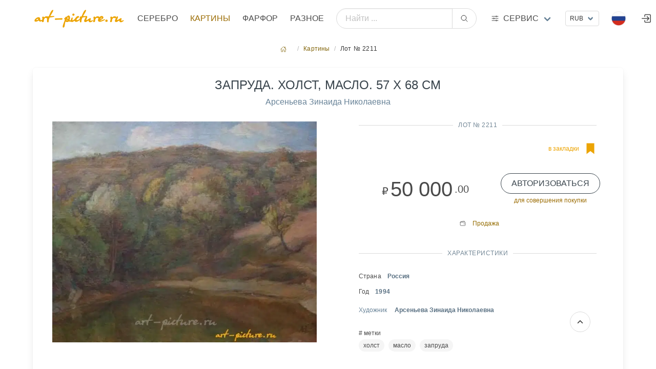

--- FILE ---
content_type: text/html; charset=utf8
request_url: https://art-picture.ru/items/picture/2211/
body_size: 23866
content:
<!DOCTYPE html><html class="has-navbar-fixed-top" dir="ltr" lang="ru"><head><meta charset="utf-8"/><meta content="width=device-width, initial-scale=1" name="viewport"/><title>Купить картину "Запруда. Холст, масло. 57 х 68 см", Художник Арсеньева Зинаида Николаевна, Продажа картины. Аукцион антиквариата</title><meta content=' Продажа "Запруда. Холст, масло. 57 х 68 см Картины ' name="description"/><meta content="Запруда. Холст, масло. 57 х 68 см" name="keywords"/><meta content="index, follow" name="robots"/><meta content='Купить  картину  "Запруда. Холст, масло. 57 х 68 см", Художник Арсеньева Зинаида Николаевна, Продажа картины. Аукцион антиквариата' property="og:title"/><meta content=' Продажа "Запруда. Холст, масло. 57 х 68 см Картины ' property="og:description"/><meta content="article" property="og:type"/><meta content="Картины,  Запруда. Холст, масло. 57 х 68 см" itemprop="og:name"/><meta content="https://art-picture.ru/items/picture/2211/" property="og:url"/><meta content="Картины,  Запруда. Холст, масло. 57 х 68 см" itemprop="name"/><link href="https://art-picture.ru/items/picture/2211/" rel="canonical"/><link href="/public/static/imlogo/ico.png" rel="shortcut icon" type="image/x-icon"/><link href="/public/static/CACHE/css/output.a92a90d26299.css" rel="stylesheet" type="text/css"/><link href="/public/static/css/add-on/item_detail.css" rel="stylesheet"/><script type="application/ld+json">{"@context": "https://schema.org/", "@type": "Article", "author": {"@type": "Organization", "name": "art-picture.ru", "url": "https://art-picture.ru"}, "dateModified": "2026-01-16T12:12:04.292Z", "datePublished": "2020-03-09T17:33:35.853Z", "description": "Запруда. Холст, масло. 57 х 68 см, Картины Арсеньева Зинаида Николаевна", "headline": "Запруда. Холст, масло. 57 х 68 см", "image": "https://art-picture.ru/public/media/items/old/55/55_28.jpg", "mainEntityOfPage": {"@id": "https://art-picture.ru/items/picture/2211/", "@type": "WebPage"}, "name": "Запруда. Холст, масло. 57 х 68 см", "publisher": {"@type": "Organization", "name": "art-picture.ru"}, "url": "https://art-picture.ru/items/picture/2211/"}</script></head><body><div id="top"></div><nav class="navbar is-fixed-top is-flex is-transparent mb-0 pb-0"><div class="container"><div class="navbar-brand is-hidden-desktop"><a class="navbar-item" href="/"><img class="logotype" src="/public/static/imgsite/art6-mini-1.png"/></a><!-- <div class="navbar-item "> --><div class="navbar-burger burger" data-target="navMenubd-example"><span></span><span></span><span></span></div><!-- </div> --></div><div class="navbar-menu" id="navMenubd-example"><div class="navbar-start"><div class="navbar-item is-hidden-desktop"><div class="columns is-mobile is-gapless"><div class="column"><div class="control has-icons-left"><div class="select is-fullwidth is-small"><form action="/i18n/setlang/" id="language-form-mobile" method="post"><input name="csrfmiddlewaretoken" type="hidden" value="bdz1hXUInJYPDXFyN3mqhBQwe03dbsXC5zsLzt8TbvlQ9ZtidOtnCHWKDGOvVljc"/><input name="next" type="hidden" value=""/><select name="language" onchange="document.getElementById('language-form-mobile').submit()" style="text-transform: uppercase;"><option selected="" style="text-transform: uppercase;" value="ru">Русский</option><option style="text-transform: uppercase;" value="en">Английский</option><option style="text-transform: uppercase;" value="zh-hans">Упрощенный китайский</option></select></form></div><div class="icon is-small is-left"><img align="left" alt="ru" class="mr-1 image" height="16" src="/public/static/flags/ru.png" width="16"/><!-- <i class="fas fa-globe"></i> --></div></div></div><div class="column"><div class="control ml-2"><div class="select is-fullwidth is-small"><form action="/set-currency/" id="currency-mobile" method="post"><input name="csrfmiddlewaretoken" type="hidden" value="bdz1hXUInJYPDXFyN3mqhBQwe03dbsXC5zsLzt8TbvlQ9ZtidOtnCHWKDGOvVljc"/><input name="next" type="hidden" value=""/><input id="currency-input" name="currency" type="hidden" value=""/><select name="currency" onchange="document.getElementById('currency-mobile').submit()"><option selected="" value="rub">RUB</option><option value="usd">USD</option><option value="eur">EUR</option><option value="cny">CNY</option></select></form></div></div></div></div></div><form action="/search/global/" class="navbar-item is-flex-grow-1 is-hidden-desktop" method="get"><div class="field has-addons is-flex-grow-1"><p class="control is-flex-grow-1"><input class="input is-rounded" name="q" placeholder="Найти ..." type="text"/></p><p class="control"><button class="button is-rounded" type="submit"><span class="icon"><ion-icon name="search-outline"></ion-icon></span></button></p></div></form><div class="navbar-brand is-hidden-touch"><a class="navbar-item" href="/"><img alt="Главная страница" class="logotype" src="/public/static/imgsite/art6-mini-1.png"/></a></div><a class="navbar-item is-uppercase" href="/items/jewelry/">Серебро</a><a class="navbar-item is-uppercase has-text-primary-dark" href="/items/picture/">Картины</a><a class="navbar-item is-uppercase" href="/items/crockery/">Фарфор</a><a class="navbar-item is-uppercase" href="/items/other/">Разное</a></div><form action="/search/global/" class="navbar-item is-flex-grow-1 is-hidden-touch my-2" method="get"><div class="field has-addons is-flex-grow-1 is-flex is-justify-content-center is-align-items-center align-items is-align-content-baseline"><p class="control is-flex-grow-1"><input class="input is-rounded" name="q" placeholder="Найти ..." type="text"/></p><p class="control"><button class="button is-rounded" type="submit"><span class="icon"><ion-icon name="search-outline"></ion-icon></span></button></p></div></form><div class="navbar-item has-dropdown is-hoverable is-mega"><a class="navbar-link flex is-hidden-touch" href="#" title="Art-picture дополнительные услуги"><div class="is-relative is-uppercase"><span class="icon-text"><span class="icon"><!-- <ion-icon name="swap-horizontal-outline" ></ion-icon> --><ion-icon name="options-outline"></ion-icon></span><span>Сервис</span></span></div></a><div class="navbar-dropdown" data-style="width: 10rem;" id="_serviceDropdown"><div class="container m-4"><div class="columns"><div class="column"><p class="title is-6 is-spaced has-text-primary-dark has-text-weight-medium is-uppercase my-1">Справочники</p><p class="subtitle is-7">необходимы справочные материалы</p><a class="is-fullwidth button is-uppercase is-ghost is-size-7" href="/label/">Справочник клейм серебра</a><p class="mt-0 mb-4 has-text-centered">Клейма бронзы, серебра, золота, платины, палладия</p><a class="is-fullwidth button is-uppercase is-ghost is-size-7" href="/paper/factory/">Справочник клейм фарфора</a><p class="mt-0 mb-4 has-text-centered">Известные марки фарфора,стекла, ювеоирных изделий</p><a class="is-fullwidth button is-uppercase is-ghost is-size-7" href="/rock/">Алфавитный справочник камнерезов</a><p class="mt-0 has-text-centered">Справочник известных мастеров</p></div><div class="column"><a class="title is-6 is-spaced has-text-primary-dark has-text-weight-medium is-uppercase" href="/journal/">Журнал</a><p class="my-2"><a href="/journal/">Интернет журнал</a></p><a class="title is-6 is-spaced has-text-primary-dark has-text-weight-medium is-uppercase" href="/buyout/create_freeitem/">Выкуп</a><p class="subtitle is-7 mt-1">покупка предметов искусства, антиквариата</p><a class="is-fullwidth button is-rounded is-outlined is-uppercase my-4 is-size-7 is-success" href="/buyout/create_freeitem/">Покупка / Оценка</a><ul class="is-7"><li><a href="/buyout/create_freeitem/">Бесплатная оценка</a></li><li><a href="/buyout/create_freeitem/">Работаем по всей России</a></li><li><a href="/buyout/create_freeitem/">Высокий уровень экспертизы</a></li><li><a href="/buyout/create_freeitem/">Выплата в удобной форме</a></li><li><a class="is-fullwidth button is-rounded is-outlined is-uppercase my-4 is-size-7 is-success" href="https://t.me/+79037433322" target="_blank"><span class="icon"><ion-icon name="paper-plane-outline"></ion-icon></span><span>Подать заявку через Telegram</span></a></li></ul></div><div class="column"><p class="title is-6 is-spaced has-text-primary-dark has-text-weight-medium is-uppercase my-1">Личный кабинет</p><p class="subtitle is-7">управление личными настройками</p><p><a class="right item" href="/account/register/?next=/library/2/grade/12/">Регистрация</a><span class="mx-2">/</span><a class="right item" href="/account/login/?next=/library/2/grade/12/">Войти</a></p></div><div class="column"><a class="title is-6 is-spaced has-text-primary-dark has-text-weight-medium is-uppercase" href="/post/contact/">Контакты</a><p class="subtitle is-7 mt-1">cпособы связаться с нами</p><p class="has-text-left mt-1 is-size-7"><span class="icon-text is-small has-text-success is-uppercase"><span class="icon"><ion-icon name="location-outline"></ion-icon></span><span class="is-small">Адрес</span><span class="mx-1 has-text-primary-dark">Москва, Валовая ул., д. 8., стр.1</span></span></p><p class="has-text-left my-3 is-size-7"><span class="icon-text is-small has-text-success is-uppercase"><span class="icon"><ion-icon name="call-outline"></ion-icon></span><span class="is-small">телефон</span><span class="mx-1 has-text-primary-dark">+7 903 743 3322</span></span></p><p class="has-text-left my-2 is-size-7"><span class="icon-text is-uppercase"><span class="icon"><!-- <ion-icon name="logo-whatsapp" ></ion-icon> --><ion-icon name="paper-plane-outline"></ion-icon></span><span class="is-small">Telegram</span><a class="mx-2" href="https://t.me/art_picture_ru" target="_blank">Канал</a></span></p><p class="has-text-left my-2 mb-4 is-size-7"><span class="icon-text is-uppercase"><span class="icon"><ion-icon name="paper-plane-outline"></ion-icon></span><span class="is-small">Telegram</span><a class="mx-2" href="https://t.me/+79037433322" target="_blank">Связаться</a></span></p><a class="is-fullwidth button is-rounded is-outlined is-uppercase is-size-7 is-success" href="/post/contact/">Отправить сообщение</a><p class="my-1 has-text-centered"><a href="mailto:artpicture.ru@gmail.com?subject=Сообщение с art-picture.ru">artpicture.ru@gmail.com</a></p></div></div></div></div></div><div class="navbar-end"><!-- ---------------- --><div class="navbar-item is-hidden-touch"><div class="control"><div class="select is-small"><form action="/set-currency/" id="currency-desktop" method="post"><input name="csrfmiddlewaretoken" type="hidden" value="bdz1hXUInJYPDXFyN3mqhBQwe03dbsXC5zsLzt8TbvlQ9ZtidOtnCHWKDGOvVljc"/><input name="next" type="hidden" value=""/><input id="currency-input" name="currency" type="hidden" value=""/><select name="currency" onchange="document.getElementById('currency-desktop').submit()"><option selected="" value="rub">RUB</option><option value="usd">USD</option><option value="eur">EUR</option><option value="cny">CNY</option></select></form></div></div></div><!-- ---------------- --><div class="navbar-item has-dropdown is-hoverable lang-dropdown is-hidden-touch"><span class="navbar-link is-arrowless"><img alt="Flag" class="mr-2" src="/public/static/flags/ru.png"/></span><div class="navbar-dropdown is-boxed is-right"><form action="/i18n/setlang/" id="language-form" method="post"><input name="csrfmiddlewaretoken" type="hidden" value="bdz1hXUInJYPDXFyN3mqhBQwe03dbsXC5zsLzt8TbvlQ9ZtidOtnCHWKDGOvVljc"/><a class="navbar-item" href="#" onclick="setLanguage('ru'); return false;"><img alt="Flag" class="mr-2" src="/public/static/flags/ru.png"/><span>Русский</span></a><a class="navbar-item" href="#" onclick="setLanguage('en'); return false;"><img alt="Flag" class="mr-2" src="/public/static/flags/en.png"/><span>English</span></a><a class="navbar-item" href="#" onclick="setLanguage('zh-hans'); return false;"><img alt="Flag" class="mr-2" src="/public/static/flags/zh-hans.png"/><span>中国</span></a><input id="language-input" name="language" type="hidden" value=""/><input name="next" type="hidden" value=""/></form></div></div><a class="navbar-item is-hidden-desktop-only" href="/account/login/"><span class="icon"><ion-icon name="log-in-outline" size="large"></ion-icon></span></a></div></div></div></nav><section class="section m-5 px-0 py-2 pb-4"><div class="container"><nav aria-label="breadcrumbs" class="breadcrumb is-small is-centered"><ul><li><a href="/"><span class="icon"><ion-icon name="home-outline"></ion-icon></span></a></li><li><a href="/items/picture/">Картины</a></li><li class="is-active"><a>Лот № 2211</a></li></ul></nav><!-- <div class="box"> --><div class="block"><div class="box"><div class="columns is-multiline"><div class="column is-10 is-offset-1 is-centered"><h1 class="is-uppercase has-text-weight-normal has-text-success is-size-4 is-size-6-touch has-text-centered mb-2">Запруда. Холст, масло. 57 х 68 см</h1><p class="has-text-centered"><a href="/items/picture/author/55/" title="Все работы Арсеньева Зинаида Николаевна"><span>Арсеньева Зинаида Николаевна<span></span></span></a></p></div><div class="column is-12-touch is-6-desktop has-text-centered"><div class="content-lot-left"><!---------------CARAUSEL-------------------><style type="text/css">.carousel{position:relative;box-sizing:border-box}.carousel *,.carousel *:before,.carousel *:after{box-sizing:inherit}.carousel.is-draggable{cursor:move;cursor:grab}.carousel.is-dragging{cursor:move;cursor:grabbing}.carousel__viewport{position:relative;overflow:hidden;max-width:100%;max-height:100%}.carousel__track{display:flex}.carousel__slide{flex:0 0 auto;width:var(--carousel-slide-width,60%);max-width:100%;padding:1rem;position:relative;overflow-x:hidden;overflow-y:auto;overscroll-behavior:contain}.has-dots{margin-bottom:calc(0.5rem + 22px)}.carousel__dots{margin:0 auto;padding:0;position:absolute;top:calc(100% + 0.5rem);left:0;right:0;display:flex;justify-content:center;list-style:none;user-select:none}.carousel__dots .carousel__dot{margin:0;padding:0;display:block;position:relative;width:22px;height:22px;cursor:pointer}.carousel__dots .carousel__dot:after{content:"";width:8px;height:8px;border-radius:50%;position:absolute;top:50%;left:50%;transform:translate(-50%,-50%);background-color:currentColor;opacity:.25;transition:opacity .15s ease-in-out}.carousel__dots .carousel__dot.is-selected:after{opacity:1}.carousel__button{width:var(--carousel-button-width,48px);height:var(--carousel-button-height,48px);padding:0;border:0;display:flex;justify-content:center;align-items:center;pointer-events:all;cursor:pointer;color:var(--carousel-button-color,currentColor);background:var(--carousel-button-bg,transparent);border-radius:var(--carousel-button-border-radius,50%);box-shadow:var(--carousel-button-shadow,none);transition:opacity .15s ease}.carousel__button.is-prev,.carousel__button.is-next{position:absolute;top:50%;transform:translateY(-50%)}.carousel__button.is-prev{left:10px}.carousel__button.is-next{right:10px}.carousel__button[disabled]{cursor:default;opacity:.3}.carousel__button svg{width:var(--carousel-button-svg-width,50%);height:var(--carousel-button-svg-height,50%);fill:none;stroke:currentColor;stroke-width:var(--carousel-button-svg-stroke-width,1.5);stroke-linejoin:bevel;stroke-linecap:round;filter:var(--carousel-button-svg-filter,none);pointer-events:none}html.with-fancybox{scroll-behavior:auto}body.compensate-for-scrollbar{overflow:hidden!important;touch-action:none}.fancybox__container{position:fixed;top:0;left:0;bottom:0;right:0;direction:ltr;margin:0;padding:env(safe-area-inset-top,0px) env(safe-area-inset-right,0px) env(safe-area-inset-bottom,0px) env(safe-area-inset-left,0px);box-sizing:border-box;display:flex;flex-direction:column;color:var(--fancybox-color,#fff);-webkit-tap-highlight-color:rgba(0,0,0,0);overflow:hidden;z-index:1050;outline:none;transform-origin:top left;--carousel-button-width:48px;--carousel-button-height:48px;--carousel-button-svg-width:24px;--carousel-button-svg-height:24px;--carousel-button-svg-stroke-width:2.5;--carousel-button-svg-filter:drop-shadow(1px 1px 1px rgba(0,0,0,0.4))}.fancybox__container *,.fancybox__container *::before,.fancybox__container *::after{box-sizing:inherit}.fancybox__container :focus{outline:none}body:not(.is-using-mouse) .fancybox__container :focus{box-shadow:0 0 0 1px #fff,0 0 0 2px var(--fancybox-accent-color,rgba(1,210,232,0.94))}@media all and (min-width:1024px){.fancybox__container{--carousel-button-width:48px;--carousel-button-height:48px;--carousel-button-svg-width:27px;--carousel-button-svg-height:27px}}.fancybox__backdrop{position:absolute;top:0;right:0;bottom:0;left:0;z-index:-1;background:var(--fancybox-bg,rgba(24,24,27,0.92))}.fancybox__carousel{position:relative;flex:1 1 auto;min-height:0;height:100%;z-index:10}.fancybox__carousel.has-dots{margin-bottom:calc(0.5rem + 22px)}.fancybox__viewport{position:relative;width:100%;height:100%;overflow:visible;cursor:default}.fancybox__track{display:flex;height:100%}.fancybox__slide{flex:0 0 auto;width:100%;max-width:100%;margin:0;padding:48px 8px 8px 8px;position:relative;overscroll-behavior:contain;display:flex;flex-direction:column;outline:0;overflow:auto;--carousel-button-width:36px;--carousel-button-height:36px;--carousel-button-svg-width:22px;--carousel-button-svg-height:22px}.fancybox__slide::before,.fancybox__slide::after{content:"";flex:0 0 0;margin:auto}@media all and (min-width:1024px){.fancybox__slide{padding:64px 100px}}.fancybox__content{margin:0 env(safe-area-inset-right,0px) 0 env(safe-area-inset-left,0px);padding:36px;color:var(--fancybox-content-color,#374151);background:var(--fancybox-content-bg,#fff);position:relative;align-self:center;display:flex;flex-direction:column;z-index:20}.fancybox__content :focus:not(.carousel__button.is-close){outline:thin dotted;box-shadow:none}.fancybox__caption{align-self:center;max-width:100%;margin:0;padding:1rem 0 0 0;line-height:1.375;color:var(--fancybox-color,currentColor);visibility:visible;cursor:auto;flex-shrink:0;overflow-wrap:anywhere}.is-loading .fancybox__caption{visibility:hidden}.fancybox__container>.carousel__dots{top:100%;color:var(--fancybox-color,#fff)}.fancybox__nav .carousel__button{z-index:40}.fancybox__nav .carousel__button.is-next{right:8px}@media all and (min-width:1024px){.fancybox__nav .carousel__button.is-next{right:40px}}.fancybox__nav .carousel__button.is-prev{left:8px}@media all and (min-width:1024px){.fancybox__nav .carousel__button.is-prev{left:40px}}.carousel__button.is-close{position:absolute;top:8px;right:8px;top:calc(env(safe-area-inset-top,0px) + 8px);right:calc(env(safe-area-inset-right,0px) + 8px);z-index:40}@media all and (min-width:1024px){.carousel__button.is-close{right:40px}}.fancybox__content>.carousel__button.is-close{position:absolute;top:-40px;right:0;color:var(--fancybox-color,#fff)}.fancybox__no-click,.fancybox__no-click button{pointer-events:none}.fancybox__spinner{position:absolute;top:50%;left:50%;transform:translate(-50%,-50%);width:50px;height:50px;color:var(--fancybox-color,currentColor)}.fancybox__slide .fancybox__spinner{cursor:pointer;z-index:1053}.fancybox__spinner svg{animation:fancybox-rotate 2s linear infinite;transform-origin:center center;position:absolute;top:0;right:0;bottom:0;left:0;margin:auto;width:100%;height:100%}.fancybox__spinner svg circle{fill:none;stroke-width:2.75;stroke-miterlimit:10;stroke-dasharray:1,200;stroke-dashoffset:0;animation:fancybox-dash 1.5s ease-in-out infinite;stroke-linecap:round;stroke:currentColor}@keyframes fancybox-rotate{100%{transform:rotate(360deg)}}@keyframes fancybox-dash{0%{stroke-dasharray:1,200;stroke-dashoffset:0}50%{stroke-dasharray:89,200;stroke-dashoffset:-35px}100%{stroke-dasharray:89,200;stroke-dashoffset:-124px}}.fancybox__backdrop,.fancybox__caption,.fancybox__nav,.carousel__dots,.carousel__button.is-close{opacity:var(--fancybox-opacity,1)}.fancybox__container.is-animated[aria-hidden=false] .fancybox__backdrop,.fancybox__container.is-animated[aria-hidden=false] .fancybox__caption,.fancybox__container.is-animated[aria-hidden=false] .fancybox__nav,.fancybox__container.is-animated[aria-hidden=false] .carousel__dots,.fancybox__container.is-animated[aria-hidden=false] .carousel__button.is-close{animation:.15s ease backwards fancybox-fadeIn}.fancybox__container.is-animated.is-closing .fancybox__backdrop,.fancybox__container.is-animated.is-closing .fancybox__caption,.fancybox__container.is-animated.is-closing .fancybox__nav,.fancybox__container.is-animated.is-closing .carousel__dots,.fancybox__container.is-animated.is-closing .carousel__button.is-close{animation:.15s ease both fancybox-fadeOut}.fancybox-fadeIn{animation:.15s ease both fancybox-fadeIn}.fancybox-fadeOut{animation:.1s ease both fancybox-fadeOut}.fancybox-zoomInUp{animation:.2s ease both fancybox-zoomInUp}.fancybox-zoomOutDown{animation:.15s ease both fancybox-zoomOutDown}.fancybox-throwOutUp{animation:.15s ease both fancybox-throwOutUp}.fancybox-throwOutDown{animation:.15s ease both fancybox-throwOutDown}@keyframes fancybox-fadeIn{from{opacity:0}to{opacity:1}}@keyframes fancybox-fadeOut{to{opacity:0}}@keyframes fancybox-zoomInUp{from{transform:scale(0.97) translate3d(0,16px,0);opacity:0}to{transform:scale(1) translate3d(0,0,0);opacity:1}}@keyframes fancybox-zoomOutDown{to{transform:scale(0.97) translate3d(0,16px,0);opacity:0}}@keyframes fancybox-throwOutUp{to{transform:translate3d(0,-30%,0);opacity:0}}@keyframes fancybox-throwOutDown{to{transform:translate3d(0,30%,0);opacity:0}}.fancybox__carousel .carousel__slide{scrollbar-width:thin;scrollbar-color:#ccc rgba(255,255,255,.1)}.fancybox__carousel .carousel__slide::-webkit-scrollbar{width:8px;height:8px}.fancybox__carousel .carousel__slide::-webkit-scrollbar-track{background-color:rgba(255,255,255,.1)}.fancybox__carousel .carousel__slide::-webkit-scrollbar-thumb{background-color:#ccc;border-radius:2px;box-shadow:inset 0 0 4px rgba(0,0,0,.2)}.fancybox__carousel.is-draggable .fancybox__slide,.fancybox__carousel.is-draggable .fancybox__slide .fancybox__content{cursor:move;cursor:grab}.fancybox__carousel.is-dragging .fancybox__slide,.fancybox__carousel.is-dragging .fancybox__slide .fancybox__content{cursor:move;cursor:grabbing}.fancybox__carousel .fancybox__slide .fancybox__content{cursor:auto}.fancybox__carousel .fancybox__slide.can-zoom_in .fancybox__content{cursor:zoom-in}.fancybox__carousel .fancybox__slide.can-zoom_out .fancybox__content{cursor:zoom-out}.fancybox__carousel .fancybox__slide.is-draggable .fancybox__content{cursor:move;cursor:grab}.fancybox__carousel .fancybox__slide.is-dragging .fancybox__content{cursor:move;cursor:grabbing}.fancybox__image{transform-origin:0 0;user-select:none;transition:none}.has-image .fancybox__content{padding:0;background:rgba(0,0,0,0);min-height:1px}.is-closing .has-image .fancybox__content{overflow:visible}.has-image[data-image-fit=contain]{overflow:visible;touch-action:none}.has-image[data-image-fit=contain] .fancybox__content{flex-direction:row;flex-wrap:wrap}.has-image[data-image-fit=contain] .fancybox__image{max-width:100%;max-height:100%;object-fit:contain}.has-image[data-image-fit=contain-w]{overflow-x:hidden;overflow-y:auto}.has-image[data-image-fit=contain-w] .fancybox__content{min-height:auto}.has-image[data-image-fit=contain-w] .fancybox__image{max-width:100%;height:auto}.has-image[data-image-fit=cover]{overflow:visible;touch-action:none}.has-image[data-image-fit=cover] .fancybox__content{width:100%;height:100%}.has-image[data-image-fit=cover] .fancybox__image{width:100%;height:100%;object-fit:cover}.fancybox__carousel .fancybox__slide.has-iframe .fancybox__content,.fancybox__carousel .fancybox__slide.has-map .fancybox__content,.fancybox__carousel .fancybox__slide.has-pdf .fancybox__content,.fancybox__carousel .fancybox__slide.has-video .fancybox__content,.fancybox__carousel .fancybox__slide.has-html5video .fancybox__content{max-width:100%;flex-shrink:1;min-height:1px;overflow:visible}.fancybox__carousel .fancybox__slide.has-iframe .fancybox__content,.fancybox__carousel .fancybox__slide.has-map .fancybox__content,.fancybox__carousel .fancybox__slide.has-pdf .fancybox__content{width:100%;height:80%}.fancybox__carousel .fancybox__slide.has-video .fancybox__content,.fancybox__carousel .fancybox__slide.has-html5video .fancybox__content{width:960px;height:540px;max-width:100%;max-height:100%}.fancybox__carousel .fancybox__slide.has-map .fancybox__content,.fancybox__carousel .fancybox__slide.has-pdf .fancybox__content,.fancybox__carousel .fancybox__slide.has-video .fancybox__content,.fancybox__carousel .fancybox__slide.has-html5video .fancybox__content{padding:0;background:rgba(24,24,27,.9);color:#fff}.fancybox__carousel .fancybox__slide.has-map .fancybox__content{background:#e5e3df}.fancybox__html5video,.fancybox__iframe{border:0;display:block;height:100%;width:100%;background:rgba(0,0,0,0)}.fancybox-placeholder{position:absolute;width:1px;height:1px;padding:0;margin:-1px;overflow:hidden;clip:rect(0,0,0,0);white-space:nowrap;border-width:0}.fancybox__thumbs{flex:0 0 auto;position:relative;padding:0px 3px;opacity:var(--fancybox-opacity,1)}.fancybox__container.is-animated[aria-hidden=false] .fancybox__thumbs{animation:.15s ease-in backwards fancybox-fadeIn}.fancybox__container.is-animated.is-closing .fancybox__thumbs{opacity:0}.fancybox__thumbs .carousel__slide{flex:0 0 auto;width:var(--fancybox-thumbs-width,96px);margin:0;padding:8px 3px;box-sizing:content-box;display:flex;align-items:center;justify-content:center;overflow:visible;cursor:pointer}.fancybox__thumbs .carousel__slide .fancybox__thumb::after{content:"";position:absolute;top:0;left:0;right:0;bottom:0;border-width:5px;border-style:solid;border-color:var(--fancybox-accent-color,rgba(34,213,233,0.96));opacity:0;transition:opacity .15s ease;border-radius:var(--fancybox-thumbs-border-radius,4px)}.fancybox__thumbs .carousel__slide.is-nav-selected .fancybox__thumb::after{opacity:.92}.fancybox__thumbs .carousel__slide>*{pointer-events:none;user-select:none}.fancybox__thumb{position:relative;width:100%;padding-top:calc(100%/(var(--fancybox-thumbs-ratio,1.5)));background-size:cover;background-position:center center;background-color:rgba(255,255,255,.1);background-repeat:no-repeat;border-radius:var(--fancybox-thumbs-border-radius,4px)}.fancybox__toolbar{position:absolute;top:0;right:0;left:0;z-index:20;background:linear-gradient(to top,hsla(0deg,0%,0%,0) 0%,hsla(0deg,0%,0%,0.006) 8.1%,hsla(0deg,0%,0%,0.021) 15.5%,hsla(0deg,0%,0%,0.046) 22.5%,hsla(0deg,0%,0%,0.077) 29%,hsla(0deg,0%,0%,0.114) 35.3%,hsla(0deg,0%,0%,0.155) 41.2%,hsla(0deg,0%,0%,0.198) 47.1%,hsla(0deg,0%,0%,0.242) 52.9%,hsla(0deg,0%,0%,0.285) 58.8%,hsla(0deg,0%,0%,0.326) 64.7%,hsla(0deg,0%,0%,0.363) 71%,hsla(0deg,0%,0%,0.394) 77.5%,hsla(0deg,0%,0%,0.419) 84.5%,hsla(0deg,0%,0%,0.434) 91.9%,hsla(0deg,0%,0%,0.44) 100%);padding:0;touch-action:none;display:flex;justify-content:space-between;--carousel-button-svg-width:20px;--carousel-button-svg-height:20px;opacity:var(--fancybox-opacity,1);text-shadow:var(--fancybox-toolbar-text-shadow,1px 1px 1px rgba(0,0,0,0.4))}@media all and (min-width:1024px){.fancybox__toolbar{padding:8px}}.fancybox__container.is-animated[aria-hidden=false] .fancybox__toolbar{animation:.15s ease-in backwards fancybox-fadeIn}.fancybox__container.is-animated.is-closing .fancybox__toolbar{opacity:0}.fancybox__toolbar__items{display:flex}.fancybox__toolbar__items--left{margin-right:auto}.fancybox__toolbar__items--center{position:absolute;left:50%;transform:translateX(-50%)}.fancybox__toolbar__items--right{margin-left:auto}@media(max-width:640px){.fancybox__toolbar__items--center:not(:last-child){display:none}}.fancybox__counter{min-width:72px;padding:0 10px;line-height:var(--carousel-button-height,48px);text-align:center;font-size:17px;font-variant-numeric:tabular-nums;-webkit-font-smoothing:subpixel-antialiased}.fancybox__progress{background:var(--fancybox-accent-color,rgba(34,213,233,0.96));height:3px;left:0;position:absolute;right:0;top:0;transform:scaleX(0);transform-origin:0;transition-property:transform;transition-timing-function:linear;z-index:30;user-select:none}.fancybox__container:fullscreen::backdrop{opacity:0}.fancybox__button--fullscreen g:nth-child(2){display:none}.fancybox__container:fullscreen .fancybox__button--fullscreen g:nth-child(1){display:none}.fancybox__container:fullscreen .fancybox__button--fullscreen g:nth-child(2){display:block}.fancybox__button--slideshow g:nth-child(2){display:none}.fancybox__container.has-slideshow .fancybox__button--slideshow g:nth-child(1){display:none}.fancybox__container.has-slideshow .fancybox__button--slideshow g:nth-child(2){display:block}</style><div class="carousel" id="mainCarousel"><a class="carousel__slide" data-caption="&lt;h3 class='has-text-primary-light has-text-weight-light'&gt;Запруда. Холст, масло. 57 х 68 см&lt;/h3&gt;" data-fancybox="gallery" href="/public/media/cache/87/ad/watermarked/66d4d8e1d0650c3463a8aa1e324a46759b395883.jpg"><img alt="Запруда. Холст, масло. 57 х 68 см" height="640" src="/public/media/cache/b4/55/watermarked/947f6cc04e83d77174626dada045f16c76b559bd.jpg" width="766"/></a></div></div></div><div class="column is-12-touch is-6-desktop"><div class="content-lot-right"><div class="divider has-text-success-dark has-text-weight-normal is-centered mt-0">Лот № 2211</div><div class="columns is-multiline is-mobile"><div class="column is-4-touch is-2-desktop has-text-left"></div><div class="column is-6-touch is-5-desktop has-text-left"></div><div class="column is-2-touch is-5-desktop has-text-right"><a class="icon-text has-text-primary" href="/account/login/?next=/items/picture/2211/"><span class="is-hidden-touch is-size-7">в закладки</span><span class="icon is-size-2"><ion-icon name="bookmark-sharp" title="в закладки"></ion-icon></span></a></div></div><div class="columns is-multiline my-3"><div class="column is-7 has-text-centered is-flex is-justify-content-center is-align-items-center"><div class="is-size-5 is-size-6-mobile pr-1 mt-2">₽</div><span class="is-size-2 is-size-3-mobile">50 000</span><span class="is-size-5 is-size-6-mobile my-3 pl-1">.00</span></div><div class="column is-5 has-text-centered is-flex is-justify-content-center is-align-items-center"><div class="columns is-multiline"><div class="column is-12-touch is-12-desktop"><a class="button is-fullwidth is-outlined is-success is-uppercase is-rounded" href="/account/login/?next=/items/picture/2211/">Авторизоваться</a><p class="help has-text-primary-dark is-size-7-touch has-text-centered">для совершения покупки</p></div></div></div><div class="column is-12 is-size-7 has-text-centered is-flex is-justify-content-center is-align-items-center"><span class="icon-text"><span class="icon"><ion-icon name="wallet-outline"></ion-icon></span><span class="ml-1 has-text-warning-dark">Продажа</span></span></div></div><div class="divider has-text-success-dark has-text-weight-normal is-centered">Характеристики</div><div class="content is-size-7"><p class="is-flex align-items-center my-2"><span>Страна</span><span class="ml-3 has-text-link-dark has-text-weight-semibold">Россия</span></p><p class="is-flex align-items-center my-2"><span>Год</span><span class="ml-3 has-text-link-dark has-text-weight-semibold">1994</span></p><a class="my-2 is-clearfix is-flex align-items-center" href="/items/picture/author/55/"><div class="mt-2">Художник <span class="ml-3 has-text-link-dark has-text-weight-semibold">Арсеньева Зинаида Николаевна</span></div></a></div><span class="icon-text is-size-7"># метки</span><div class="tags are-small is-size-7 is-rounded"><a class="tag is-rounded is-light" href="/items/picture/tags/holst/">холст</a><a class="tag is-rounded is-light" href="/items/picture/tags/maslo/">масло</a><a class="tag is-rounded is-light" href="/items/picture/tags/zapruda/">запруда</a></div><style media="screen">.tabset-lot > input[type="radio"] { position: absolute; left: -200vw; } .tabset-lot .tab-panel { display: none; } .tabset-lot > input:first-child:checked ~ .tab-panels > .tab-panel:first-child, .tabset-lot > input:nth-child(3):checked ~ .tab-panels > .tab-panel:nth-child(2), .tabset-lot > input:nth-child(5):checked ~ .tab-panels > .tab-panel:nth-child(3), .tabset-lot > input:nth-child(7):checked ~ .tab-panels > .tab-panel:nth-child(4), .tabset-lot > input:nth-child(9):checked ~ .tab-panels > .tab-panel:nth-child(5), .tabset-lot > input:nth-child(11):checked ~ .tab-panels > .tab-panel:nth-child(6) { display: block; } .tabset-lot > label { position: relative; display: inline-block; padding: .5rem 1rem .5rem; border: 1px solid transparent; border-bottom: 0; cursor: pointer; border-top-left-radius:.3rem; border-top-right-radius:.3rem; } .tabset-lot > label::after { content: ""; position: absolute; left: 15px; bottom: 10px; width: 22px; height: 4px; color:#678297; } .tabset-lot > label:hover, .tabset-lot > input:focus + label { color:#678297; } .tabset-lot > input:checked + label { border-color:#678297; border-bottom: 2px solid #fff; margin-bottom: -6px; } .tab-panel { padding: 20px 0; border-top: 1px solid #ccc; } .view-toggle > input.toggle_check { display: none; } .view-toggle input + label { cursor: pointer; height: 0; } .view-toggle input + label + span { opacity: 0; height: 0; overflow: hidden; position: absolute; } .view-toggle input:not(:checked) + label { pointer-events: none; overflow: hidden; opacity: 0; height: 0; position: absolute; } .view-toggle input:not(:checked) + label + span { opacity: 1; position: relative; height: auto; transition: opacity 1.1s; }</style><div class="tabset-lot mt-6"><input aria-controls="tab-section1" checked="" id="tab1" name="tabset" type="radio"/><label class="has-text-weight-normal has-text-centered is-size-7" for="tab1">Для связи</label><input aria-controls="tab-section2" id="tab2" name="tabset" type="radio"/><label class="has-text-weight-normal has-text-centered is-size-7" for="tab2">Комментарии <span class="ml-2">( 8 )</span></label><input aria-controls="tab-section3" id="tab3" name="tabset" type="radio"/><label class="has-text-weight-normal has-text-centered is-size-7" for="tab3">Оплата</label><input aria-controls="tab-section4" id="tab4" name="tabset" type="radio"/><label class="has-text-weight-normal has-text-centered is-size-7" for="tab4">Доставка</label><div class="tab-panels"><section class="tab-panel" id="tab-section1"><style media="screen">.tabset > input[type="radio"] { position: absolute; left: -200vw; } .tabset .tab-panel { display: none; } .tabset > input:first-child:checked ~ .tab-panels > .tab-panel:first-child, .tabset > input:nth-child(3):checked ~ .tab-panels > .tab-panel:nth-child(2), .tabset > input:nth-child(5):checked ~ .tab-panels > .tab-panel:nth-child(3), .tabset > input:nth-child(7):checked ~ .tab-panels > .tab-panel:nth-child(4), .tabset > input:nth-child(9):checked ~ .tab-panels > .tab-panel:nth-child(5), .tabset > input:nth-child(11):checked ~ .tab-panels > .tab-panel:nth-child(6) { display: block; } .tabset > label { position: relative; display: inline-block; padding: 10px 15px 10px; border: 1px solid transparent; border-bottom: 0; cursor: pointer; } .tabset > label::after { content: ""; position: absolute; left: 15px; bottom: 10px; width: 22px; height: 4px; } .tabset > label:hover, .tabset > input:focus + label { color: #74ab63; } .tabset > input:checked + label { border-color: #74ab63; border-bottom: 2px solid #fff; margin-bottom: -6px; } .tab-panel { padding: 20px 0; border-top: 1px solid #ccc; } @media screen and (max-width: 700px) { .tabset > label { position: relative; display: block; margin:2px; } .tab-panel{ border-top:none!important; display:block; } .tabset > input:checked + label { border-color: none; border: 2px solid #fff; border-bottom: 2px solid #74ab63; border-radius:5px; } } .view-toggle > input.toggle_check { display: none; } .view-toggle input + label { cursor: pointer; height: 0; } .view-toggle input + label + span { opacity: 0; height: 0; overflow: hidden; position: absolute; } .view-toggle input:not(:checked) + label { pointer-events: none; overflow: hidden; opacity: 0; height: 0; position: absolute; } .view-toggle input:not(:checked) + label + span { opacity: 1; position: relative; height: auto; transition: opacity 1.1s; }</style><div class="container"><p class="my-3 is-size-7"><span class="icon-text">Нахождение лота <span class="icon"><ion-icon name="location-outline"></ion-icon></span><span class="has-text-link-dark has-text-weight-semibold">Москва ( 77 )</span></span></p><div class="is-size-7 my-3 has-text-centered">Для возможности оставить сообщение <a href="/account/login/?next=/items/picture/2211/">необходимо авторизоваться</a></div></div><!-- ########################### --></section><!-----------------------------><section class="tab-panel" id="tab-section2"><p class="has-text-right"><a class="tag is-link is-light" href="/items/comments/2211/" target="_blank">Открыть в новом окне</a></p><div class="is-size-7 is-size-7-touch mt-2 comment_post"><span><div id="full_about"><style>.comment_post h1,h2,h3,h4 { /* font-size:80%; */ font-size:0.9rem; margin-top:1rem; }</style><div class="notification is-light mb-1"><span class="icon-text"><span class="icon"><ion-icon name="person"></ion-icon></span><span>nM***ik <span class="ml-3">3 августа 2024 г. 20:51</span></span></span><p>Когда я смотрю на описанную вами картину, мне сразу приходит на ум, как современные технологии могут служить как инструментом художника, так и средой для восприятия искусства. Характеризуя работу Олега Боровкова с изображением пейзажа, подразумевающего спокойствие и гармонию, стоит обратить внимание на использование профессиональных техник и материалов, а также их восприятие во время выставок.</p><p>С точки зрения технологии, масляные краски на холсте представляют собой один из самых традиционных методов живописи, однако именно в их применении открываются различные нюансы. Современные художники все чаще исследуют скорость высыхания, стойкость к воздействию внешней среды и возможность работы с разными текстурами. Ваша заметка о том, что картина написана высококачественными маслами, привлекает внимание к тому, как технология производства красок модернизируется, позволяя создавать более живые и насыщенные цвета.</p><p>Также интересно отметить, как использование транспортной упаковки и обрешётки влияет на сохранность произведений искусства. В контексте современных технологий мы видим рост специализированных компаний, которые предлагают оптимизированные решения для упаковки и транспортировки, минимизируя риск повреждения. Это действительно значимый аспект, который часто упускается из виду. Например, МЗКВ (Международный зал колlezione изделий искусства и живописи) приводит практические решения по оформлению упаковки, которые не только сохраняют арт-объекты, но и обеспечивают безопасность от воздействий внешней среды.</p><p>Отмечая работы Елены Березюк и других авторов, я не могу не упомянуть также влияние цифровых технологий на создание и восприятие искусства. С помощью цифровых волн художники могут экспериментировать с цветами и формами, что дает возможность создавать "гибридные" работы, в которых смешиваются традиционные и цифровые медиа. Например, использование программы для 3D-моделирования позволяет визуализировать и вносить изменения до начала основного процесса живописи.</p><p>Говоря о состоянии искусства как такового, важно учитывать, что такие выставки, как "ArtExpoSPb" и "Hildener Künstlermarkt", предоставляют платформу для новых взаимодействий между художниками и зрителями, где технологии становятся связующим звеном. Модернизированные подходы к освещению работ, применение дополненной реальности для обсуждения произведений искусства, а также цифровые каталоги позволяют более детально познакомиться с художественными концепциями и их отдельными элементами.</p><p>Тем не менее, нельзя игнорировать и некоторые негативные аспекты. Например, чрезмерная зависимость художника от цифровых технологий может привести к утрате определенных традиционных навыков. Кроме того, выбор техник, предполагающих использование синтетических материалов, может вызвать дискуссии о сохранности и долговечности таких работ. Многие произведения в будущем могут оказаться более уязвимыми к времени и внешним воздействиям.</p><p>Как вас касается этот аспект? Какие у вас есть размышления о том, как традиционные методы живописи могут сосуществовать с новыми технологиями? Или, может быть, есть примеры работ, которые являют собой такой уютный союз старого и нового? Это действительно интересная тема для обсуждения, особенно когда мы смотрим на сроки и сценарии, в которых искусство продолжает развиваться. Технологии, безусловно, обогащают традиционные формы, но всегда есть вызов сохранения уникальности каждого произведения.</p></div><!-- <hr> --><div class="notification is-light mb-1"><span class="icon-text"><span class="icon"><ion-icon name="person"></ion-icon></span><span>nI***by <span class="ml-3">2 августа 2024 г. 12:51</span></span></span><p>В вашем комментарии вы поднимаете интересные аспекты, касающиеся художественных работ, и я с вами согласен. В данной картине, где изображен пейзаж с прудом, действительно ощущается глубокая связь с природой и первозданной красотой. Могу сказать, что этот стиль – скорее всего, относится к романтизму или импрессионизму, где художники стремились передать эмоции, которые вызывают пейзажи, а не только их реалистичное изображение. Часто в таких работах можно заметить акцент на яркость цвета и взаимодействие света и тени, что создает особое настроение.</p><p>Пейзаж, действительно умиротворяющий, что делает его актуальным для современного зрителя, особенно в эпоху, когда мы все больше нуждаемся в гармонии и спокойствии, отдаляясь от городской суеты и стресса. Применение нежных тонов и детализированных элементов, таких как деревья и отражения в воде, позволяет зрителю погрузиться в мир фантазий и покоя. Это создает так называемый «эффект погружения», который сегодня так ценится в современном искусстве.</p><p>Однако, на мой взгляд, есть некоторые недостатки, которые стоит обсудить в контексте современных стандартов. Во-первых, работа, несмотря на свою красоту, страдает от некоторой предсказуемости. Художник использует распространенные элементы пейзажа, такие как пруд и деревья, что может вызвать у зрителя ощущение «ужасной банальности». Может быть, если бы автор добавил некий элемент неожиданности – например, характерные для конкретного региона живописные формы или культурные артефакты, это усилило бы концепцию и сделало бы работу более уникальной.</p><p>Также стоит отметить использование масляных красок на холсте, что является классическим методом, и это может выглядеть несколько устаревшим в контексте новаторских подходов, которые мы наблюдаем в современном искусстве. Сегодня многим художникам удается создавать работы через сочетание традиционных техник с современными технологиями, такими как цифровая живопись или смешанные медиа. Это открывает новые горизонты для самовыражения и может привлечь более широкий круг зрителей.</p><p>Интересно, как вы отметили уникальную технику живописи, при которой исключается копирование. Это особо важный момент, поскольку оригинальность и личный стиль художника – это то, что сегодня занимает центральное место в мире искусства. В современном контексте это привлекает внимание зрителей и критиков, и может быть использовано как основа для построения индивидуального бренда художника.</p><p>Когда вы говорите о грусти и уязвимости в работах других авторов, это затрагивает совершенно другой уровень восприятия. Современное искусство стремится к тому, чтобы создавать глубокие эмоции и вызывать размышления, что, конечно, может быть и плюсом, и минусом. Важно помнить, что искусство всегда было способом диалога, и в каждой такой работе заложен какой-то социальный комментарий. Поэтому вопрос о том, как художник передает свои эмоции и чувства через различные визуальные формы, становится краеугольным камнем для современного анализа.</p><p>В конечном счете, я бы рекомендовал рассмотреть возможные пути экспериментов в этих работах. Возможно, дискуссия о новых интерпретациях традиционных тем, а также внедрение современных методов создания искусства могут создать новые лакунные смыслы, которые будут резонировать с сегодняшними зрителями гораздо сильнее. Тема взаимодействия старого и нового всегда была актуальна, и она будет оставаться таковой впредь. Ваша работа может стать началом такого диалога между поколениями художников и зрителей.</p><p>Я бы с удовольствием предложил вам посетить выставки современных художников, чтобы увидеть, как они возможно переосмысляют классические подходы и темы. Это всегда вдохновляет и помогает понять, как будут развиваться тенденции в искусстве.</p></div><div class="block is-clearfix mt-3"><div class="ml-6 notification is-light is-link"><span class="icon-text"><span class="icon"><ion-icon name="person"></ion-icon></span><span>jJ***zr <span class="ml-3">10 сентября 2024 г. 09:13</span></span></span><p>Что может значит для зрителя, когда романтизированные образы природы становятся предсказуемыми? Неужели именно «ужасная банальность» в пейзаже подрывает возможность эмоциональной связи с произведением? Как может изменение художественного подхода, включая современные технологии и уникальные элементы, сделать такой пейзаж более значимым и актуальным? Не кажется ли, что сегодняшнее искусство должно искать смелые и неожиданные интерпретации классических тем, чтобы завоевать внимание и вызвать глубокие эмоции?</p></div></div><!-- <hr> --><div class="notification is-light mb-1"><span class="icon-text"><span class="icon"><ion-icon name="person"></ion-icon></span><span>nS***br <span class="ml-3">1 августа 2024 г. 06:51</span></span></span><p>О, какой же волшебный мир открывается перед нами, когда мы рассматриваем картины современных мастеров! Я не могу сдержать своего восхищения, наблюдая за динамикой и эмоциями, которые художники вкладывают в свои работы. Когда я увидел пейзаж с прудом, сразу же вспомнил о своих недавних поездках в живописные уголки природы, где чистота водоемов и спокойствие окружающей природы создавали атмосферу полной гармонии.</p><p>Картину, которую вы описали, можно без сомнений отнести к импрессионистскому стилю, который часто акцентирует внимание на передаче атмосферы и ощущений, а не на строгой точности изображаемого. Я обожаю, как художник использовал мягкие и нежные оттенки, чтобы создать это ощущение тишины и тепла. Эмоции, которые можно почувствовать, глядя на этот пейзаж, действительно завораживают: он словно приглашает нас забыть о суете повседневной жизни и погрузиться в мир спокойствия.</p><p>Ваше описание дерева, обрамляющего пруд, напомнило мне о моем путешествии в Бельгии, где я оказался на берегу спокойной реки с похожей растительностью. Это действительно так важно — передать детали, как глубина цвета листвы или легкое колебание ветра, которое чувствуется даже на картине. Особенно меня захватили бы яркие желтые и красные оттенки, которые придают картине яркость и богатство осеннего пейзажа.</p><p>Что касается вашего упоминания о технике, то чувство уникальности каждого произведения искусства всегда меня вдохновляет. Каждая работа, написанная маслом, обладает своей душой. Как человек, который путешествует по различным художественным выставкам, я всегда восхищаюсь тем, как мастера создают свои шедевры, используя богатство текстур, которые масляные краски предоставляют. Задаюсь вопросом: какую историю рассказала бы эта картина, если бы могла говорить? Какие моменты, возможно, запечатлел автор в своем творчестве? Эти размышления только усиливают моё восхищение работами подобных мастеров.</p><p>Когда читаю о работах, таких как «Легкость летнего бытия», я не могу не задуматься о том, как искусство может быть ближе к нашей жизни и эмоционально затрагивать нас. Я абсолютно согласен, что она идеально впишется в любой интерьер, создавая уют и вдохновляя на размышления. Все эти детали — от названия до техники исполнения — создают тот уникальный контекст, которым полна каждая работа.</p><p>И, конечно же, граждане запада, такие как Южноафриканская Республика, могут осознать, что искусство может связывать сердца разных людей, невзирая на расстояния и культуры. Лично я бы порекомендовал всем, кто интересуется живописью, обязательно посетить подобные выставки, чтобы не только оценить работы, но и погрузиться в атмосферу творчества и взаимодействия с мастерами. А как вы относитесь к идее искусства, которое может вызвать в нас такие глубокие и разнообразные эмоции?</p></div><div class="block is-clearfix mt-3"><div class="ml-6 notification is-light is-link"><span class="icon-text"><span class="icon"><ion-icon name="person"></ion-icon></span><span>j_***di <span class="ml-3">10 сентября 2024 г. 07:37</span></span></span><p>Совершенно согласен с вами! Искусство действительно имеет уникальную способность заставлять нас переноситься в другие миры и переживать глубокие эмоции. Каждая деталь, будь то цвет или текстура, играет свою роль в создании общей атмосферы произведения. Огромное влияние искусства на наше восприятие жизни просто неоценимо — оно объединяет людей и вдохновляет на новые переживания и осознания!</p></div><div class="block is-clearfix mt-3"><div class="ml-6 notification is-light is-link"><span class="icon-text"><span class="icon"><ion-icon name="person"></ion-icon></span><span>jJ***er <span class="ml-3">11 сентября 2024 г. 04:47</span></span></span><p>Эта картина явно в стиле импрессионизма. Характерно использование ярких и нежных цветов, передающих атмосферу момента. Художник фокусируется на световых эффектах и игре теней, создавая ощущение свежести и легкости. Тут нет жесткой детализации, скорее, это передача настроения через цвет и форму.</p><p>Плюс – она действительно вызывает чувство покоя и красоты природы. Минус – иногда можно чувствовать, что детали не дочувствованы, если тебе нравится больше реализм. Но в целом, такие картины прекрасно передают эмоциональную сторону природы, заставляя тебя задуматься о ее гармонии.</p></div></div></div><!-- <hr> --><div class="notification is-light mb-1"><span class="icon-text"><span class="icon"><ion-icon name="person"></ion-icon></span><span>mE***da <span class="ml-3">30 июля 2024 г. 18:51</span></span></span><p>Как только я погрузилась в описание картины, вырисовывающей осенний пейзаж с запрудой на переднем плане, у меня возникло восхищение, столь характерное для истинного любителя искусства. О, как же легко можно представить себе мир, запечатленный на полотне! Отражение воды, словно, умиротворяющее обещание спокойствия, манит взгляды, и я не могу отделаться от восхищения тем, как мастерски художник ловит каждый нюанс красоты природы.</p><p>Вот этот пруд, который кажется лазурным в лучах мягкого осеннего солнца, словно сливается с небом, создавая иллюзию безграничности. Кроме того, деревья, окрашенные в теплые желто-зеленые и красноватые оттенки, выдаются живой кистью как символы перемен и нежности, придавая картине удачный баланс между реализмом и сюрреализмом. Я не могу не отметить, как плавные линии деревьев обрамляют натуру, создавая волшебный пространственный эффект.</p><p>Как художник достигает такой гармонии в композиции? Это, безусловно, заслуга его таланта и глубокого понимания, как краски могут передать настроение. Я, как человек, который всегда стремится ухватить ускользающие моменты ужасающей красоты, не могу упустить вопросы о его философии создания. Об этом очень интересно узнать.</p><p>Теперь обратим внимание на детали и все те мелочи, которые очаровывают. Например, вы говорите, что картина написана маслом на холсте? Это, безусловно, подчеркивает глубину и текстуру работы, ведь масляные краски открывают множество слоев, что делает каждую работу уникальной. Я искренне восхищаюсь тем фактом, что торцы картины аккуратно прокрашены в цвет, позволяя избежать лишней рамы и сохраняя простоту и изящество исполнения.</p><p>Кроме того, упоминание о том, что работа с уникальной техникой живописи помогает избежать копирования и точно не повторять замысел художника, делает эту картину еще более привлекательной для коллекционеров. Каждый штрих и каждая деталь являются выражением авторской мысли и чувства, что позволяет зрителю сопереживать, а не просто наблюдать.</p><p>Согласна, что искусство – это не просто визуальное наслаждение, это настроение, привязанность и личная история, записанная в каждом крапинке. А еще, знаешь, меня всегда волновал вопрос о том, как зритель может ощутить связь с картиной. Поэтому, я бы однозначно рекомендовала не только обладать подобными произведениями, но и инициировать обмен мнениями о них. Это может обогатить наш опыт восприятия и позволит нам углубиться в понимание мастера.</p><p>Обращаясь ко всем обращениям, которые вы высказали по поводу выставок и присутствия работ на ярмарках искусств, я не могу не согласиться с тем, насколько это важно для продвижения искусства и обмена идеями. Особенно в таких крупных культурных центрах, как Санкт-Петербург и Хилден, где каждая выставка становится не просто мероприятием, но настоящим фейерверком художественной мысли.</p><p>В заключение, я хотела бы сказать, что ваше интересное описание приложения бьет в сердце и, безусловно, вызывает во мне желание окунуться в мир живописи, приглашая к общению с искусством. Как вы думаете, стоит ли мне посетить одну из выставок упомянутых мастеров, чтобы вживую насладиться их творениями? Может быть, именно там я найду вдохновение для создания собственных шедевров или даже просто принесу домой частичку этого волшебного мира!</p></div><!-- <hr> --><div class="notification is-light mb-1"><span class="icon-text"><span class="icon"><ion-icon name="person"></ion-icon></span><span>mM***zk <span class="ml-3">30 июля 2024 г. 05:51</span></span></span><p>Давай подробно рассмотрим представленные художественные работы, а затем обсудим, как современные технологии могут повлиять на восприятие и реализацию подобных произведений искусства.</p><p>Картина "Грусть" Татьяны Янсберги действительно вызывает глубокие эмоции. Являясь примером использования традиционной техники масляной живописи на холсте, она отражает не только искусство личного выражения, но и взаимодействие человеческой сущности с безразличной природой. Важно заметить, что традиционные методы работы с маслом на холсте требуют высокой квалификации, чтобы передать такие тонкие нюансы, как 'незащищенность' и 'грусть'. В данном случае, возможно, использованы методы слоями, что позволяет добиться глубины и текстуры, подчеркивающей содержательность изображения.</p><p>Однако, если взглянуть на технологическую сторону вопроса, можно заметить, что применение современных материалов, таких как акриловые краски или специальные защитные лаки, могло бы значительно повысить долговечность работы. Масло, хоть и классика, часто подвержено выцветанию или трещинам, особенно в случае изменения температуры и влажности. Использование современных композитных материалов или специального антисептического грунта на холсте могло бы потенциально минимизировать такие риски.</p><p>Что касается "Лодки на берегу" и "Вида на речку" Олега Боровкова, то здесь можно провести интересный анализ композиции. Оба произведения создают интересное взаимодействие между пирелом и фоном, однако их детализация и применение цвета вызывают вопрос о соблюдении пропорций и перспектива, что критично для восприятия глубины. В таком контексте привлекательность работы могла бы быть усилена при помощи цифровых технологий, таких как использование 3D-моделирования перед началом работы и применение виртуальной реальности для исследования первых эскизов.</p><p>Очевидно, что работа с новыми технологиями не должна ограничиваться лишь презентацией, но и применяться на этапе концептуализации и создания. Возможно, использование цифровых палитр для выбора цветов и тестирования различных цветовых комбинаций могло бы помочь художнику лучше зафиксировать свои идеи, сохраняя при этом индивидуальность стиля.</p><p>Этот подход позволяет не только сократить затраты времени, но и улучшить общий результат работы. К тому же, в эпоху цифровизации, использование технологий для создания и маркетинга картин становится важным аспектом. Например, 3D-печать и цифровые репродукции могут делать искусство более доступным, расширяя аудиторию. Живопись может стать более интерактивной, если художник решит использовать проекционные технологии или дополненную реальность, позволяя зрителям взаимодействовать с произведениями искусства в новых форматах.</p><p>Если говорить о "Легкости летнего бытия", то уникальная техника живописи, как указано в описании, может восприниматься как некий мастер-класс по использованию традиционных методов рисования. На первый взгляд, автору удалось неплохо выйти за рамки стандартного представления образа лета. Тем не менее, в такой интерпретации всегда есть место экспериментам с текстурами; применение современных акриловых методов или смешанная техника могла бы сыграть на руку художнику, добавляя слои и глубину. Использование транслученых материалов или текстурированных поставок также могло бы существенно повысить визуальную привлекательность работы.</p><p>В итоге, несмотря на восхитительные аспекты каждого из этих произведений, стоит задуматься об интеграции современных технологий в процессы создания и восприятия искусства. Это не только сделает признание этих работ более доступным, но и обогатит сам процесс искусства, добавляя в него новые элементы взаимодействия с зрителем и открывая дополнительные перспективы для самовыражения.</p><p>Так что, как можно заметить, существуют как сильные, так и слабые стороны в использовании технологий в искусстве. Всегда будет важно находить баланс между традицией и инновацией, чтобы создать произведение, которое резонирует как с историческим контекстом, так и с современными стремлениями к экспериментам и новаторству. А вам нравится, когда художники используют новые технологии в своем искусстве? Какие примеры вы могли бы привести?</p></div><!-- <hr> --><p class="has-text-centered"><a class="tag is-link is-light" href="/items/comments/2211/">Показать все комментарии</a></p></div></span></div><!-- </dir> --><div class="block"><div class="is-size-7 my-3 has-text-centered">Для возможности оставить комментарий <a href="/account/login/?next=/items/picture/2211/">необходимо авторизоваться</a></div></div></section><!-----------------------------><section class="tab-panel" id="tab-section3"><p class="is-uppercase has-text-weight-normal has-text-success-dark is-size-6">Оплата по договоренности</p><p class="subtitle has-text-weight-light is-uppercase is-7">Способы оплаты уточняйте у продавца при оформлении покупки</p></section><section class="tab-panel" id="tab-section4"><p class="is-uppercase has-text-weight-normal has-text-success-dark is-size-6">Доставка по договоренности</p><p class="subtitle has-text-weight-light is-uppercase is-7">Способы доставки уточняйте у продавца при оформлении покупки</p><p class="subtitle has-text-weight-normal is-uppercase is-7">Примерные расценки по России</p><div class="columns is-multiline is-size-7"><div class="column is-4 has-text-left"><img alt="" class="" height="30" src="/public/media/dos/russian-post.svg"/></div><div class="column is-8 has-text-left">от 180 ₽</div><div class="column is-4 has-text-left"><img alt="" class="" height="30" src="/public/media/dos/cdek.svg"/></div><div class="column is-8 has-text-left">от 180 ₽</div><div class="column is-4 has-text-left"><img alt="" class="" src="/public/media/dos/boxberry.svg" style="height:16px;"/></div><div class="column is-12-touch is-8-desktop has-text-left">от 180 ₽</div></div></section></div></div></div></div></div></div><!---------------------------><div class="section has-background-link-light box"><div class="columns is-multiline"><style media="screen">.items-wrap { position: relative; display: flex; overflow: hidden; user-select: none; gap: 20px; } .items-wrap:before, .items-wrap:after { content: ""; height: 100%; top: 0; width: 10%; position: absolute; z-index: 1; pointer-events: none; } .items-wrap:before { left: 0; background: linear-gradient( 90deg, <!-- rgba(255, 255, 255, 1) 0%, --> rgba(96, 96, 96, 0) 100% ); } .items-wrap:after { right: 0; background: linear-gradient( 90deg, rgba(95, 95, 96, 0) 0%, <!-- rgba(255, 255, 255, 1) 100% --> ); } .items { flex-shrink: 0; display: flex; gap: 20px; counter-reset: item_sc; justify-content: space-around; min-width: 100%; } .item_sc { flex: 0 0 auto; width: 140px; height: 200px; counter-increment: item_sc; display: flex; justify-content:start; align-items: stretch; transition: all 0.1s ease-in-out; } .item_sc:hover { transform: scale(1.01); } .marquee { animation: scroll 30s linear infinite; } .reverce { animation-direction: reverse; } .items-wrap:hover .marquee { animation-play-state: paused; } @keyframes scroll { from { transform: translateX(0); } to { transform: translateX(calc(-100% - 20px)); } }</style><div class="column is-12-touch is-6-desktop is-centered"><p class="title has-text-weight-normal has-text-success-dark is-uppercase is-6 is-size-6-mobile">Арсеньева Зинаида Николаевна</p><p class="subtitle has-text-weight-light is-uppercase is-7">Дополнительные лоты</p><div class="items-wrap"><div class="items marquee"><div class="item_sc"><a class="card" href="/items/picture/2214/"><header class="card-header has-text-left is-size-7">Лот № 2214</header><div class="card-image"><figure class="image"><img alt="Статуэтка Старая груша. Холст, мас…" src="/public/media/cache/da/ea/daea24793b8dc3f01307a69ebba0075a.jpg"/></figure></div><div class="card-content m-0 p-0" style="line-height:1.0;"><span class="my-0 py-0 is-size-7 has-text-primary-dark is-lowercase">Старая груша. Холст,…</span><div class="my-0 py-0 has-text-centered is-flex is-justify-content-left is-align-items-center has-text-dark"><div class="is-size-7 mb-1 has-text-weight-medium">₽</div><span class="is-size-6 mx-1">65 000</span><span class="is-size-7 mb-1">.00</span></div></div></a></div><div class="item_sc"><a class="card" href="/items/picture/2212/"><header class="card-header has-text-left is-size-7">Лот № 2212</header><div class="card-image"><figure class="image"><img alt="Статуэтка (без названия)" src="/public/media/cache/71/5c/715cd4bf3e1c49186fe2c8515805fd77.jpg"/></figure></div><div class="card-content m-0 p-0" style="line-height:1.0;"><span class="my-0 py-0 is-size-7 has-text-primary-dark is-lowercase">(без названия)</span><div class="my-0 py-0 has-text-centered is-flex is-justify-content-left is-align-items-center has-text-dark"><div class="is-size-7 mb-1 has-text-weight-medium">₽</div><span class="is-size-6 mx-1">40 000</span><span class="is-size-7 mb-1">.00</span></div></div></a></div><div class="item_sc"><a class="card" href="/items/picture/2210/"><header class="card-header has-text-left is-size-7">Лот № 2210</header><div class="card-image"><figure class="image"><img alt="Статуэтка Крымский мотив. Холст, м…" src="/public/media/cache/e1/c3/e1c354173db46ddafc3f594888c99d24.jpg"/></figure></div><div class="card-content m-0 p-0" style="line-height:1.0;"><span class="my-0 py-0 is-size-7 has-text-primary-dark is-lowercase">Крымский мотив. Холс…</span><div class="my-0 py-0 has-text-centered is-flex is-justify-content-left is-align-items-center has-text-dark"><div class="is-size-7 mb-1 has-text-weight-medium">₽</div><span class="is-size-6 mx-1">55 000</span><span class="is-size-7 mb-1">.00</span></div></div></a></div><div class="item_sc"><a class="card" href="/items/picture/2209/"><header class="card-header has-text-left is-size-7">Лот № 2209</header><div class="card-image"><figure class="image"><img alt="Статуэтка Кто выше! Холст, масло. …" src="/public/media/cache/a8/73/a87301614c94c4db43696711739470bf.jpg"/></figure></div><div class="card-content m-0 p-0" style="line-height:1.0;"><span class="my-0 py-0 is-size-7 has-text-primary-dark is-lowercase">Кто выше! Холст, мас…</span><div class="my-0 py-0 has-text-centered is-flex is-justify-content-left is-align-items-center has-text-dark"><div class="is-size-7 mb-1 has-text-weight-medium">₽</div><span class="is-size-6 mx-1">55 000</span><span class="is-size-7 mb-1">.00</span></div></div></a></div><div class="item_sc"><a class="card" href="/items/picture/2215/"><header class="card-header has-text-left is-size-7">Лот № 2215</header><div class="card-image"><figure class="image"><img alt="Статуэтка Букет" src="/public/media/cache/57/88/5788744a020e6d3d1b38a20cd6e002b4.jpg"/></figure></div><div class="card-content m-0 p-0" style="line-height:1.0;"><span class="my-0 py-0 is-size-7 has-text-primary-dark is-lowercase">Букет</span><div class="my-0 py-0 has-text-centered is-flex is-justify-content-left is-align-items-center has-text-dark"><div class="is-size-7 mb-1 has-text-weight-medium">₽</div><span class="is-size-6 mx-1">55 000</span><span class="is-size-7 mb-1">.00</span></div></div></a></div><div class="item_sc"><a class="card" href="/items/picture/2213/"><header class="card-header has-text-left is-size-7">Лот № 2213</header><div class="card-image"><figure class="image"><img alt="Статуэтка Цветет татарник. Холст, …" src="/public/media/cache/2d/0a/2d0a34e6b8ad7579d71fc6940a8beac7.jpg"/></figure></div><div class="card-content m-0 p-0" style="line-height:1.0;"><span class="my-0 py-0 is-size-7 has-text-primary-dark is-lowercase">Цветет татарник. Хол…</span><div class="my-0 py-0 has-text-centered is-flex is-justify-content-left is-align-items-center has-text-dark"><div class="is-size-7 mb-1 has-text-weight-medium">₽</div><span class="is-size-6 mx-1">55 000</span><span class="is-size-7 mb-1">.00</span></div></div></a></div></div><div aria-hidden="true" class="items marquee"><div class="item_sc"><a class="card" href="/items/picture/2214/"><header class="card-header has-text-left is-size-7">Лот № 2214</header><div class="card-image"><figure class="image"><img alt="Статуэтка Старая груша. Холст, мас…" src="/public/media/cache/da/ea/daea24793b8dc3f01307a69ebba0075a.jpg"/></figure></div><div class="card-content m-0 p-0" style="line-height:1.0;"><span class="my-0 py-0 is-size-7 has-text-primary-dark is-lowercase">Старая груша. Холст,…</span><div class="my-0 py-0 has-text-centered is-flex is-justify-content-left is-align-items-center has-text-dark"><div class="is-size-7 mb-1 has-text-weight-medium">₽</div><span class="is-size-6 mx-1">65 000</span><span class="is-size-7 mb-1">.00</span></div></div></a></div><div class="item_sc"><a class="card" href="/items/picture/2212/"><header class="card-header has-text-left is-size-7">Лот № 2212</header><div class="card-image"><figure class="image"><img alt="Статуэтка (без названия)" src="/public/media/cache/71/5c/715cd4bf3e1c49186fe2c8515805fd77.jpg"/></figure></div><div class="card-content m-0 p-0" style="line-height:1.0;"><span class="my-0 py-0 is-size-7 has-text-primary-dark is-lowercase">(без названия)</span><div class="my-0 py-0 has-text-centered is-flex is-justify-content-left is-align-items-center has-text-dark"><div class="is-size-7 mb-1 has-text-weight-medium">₽</div><span class="is-size-6 mx-1">40 000</span><span class="is-size-7 mb-1">.00</span></div></div></a></div><div class="item_sc"><a class="card" href="/items/picture/2210/"><header class="card-header has-text-left is-size-7">Лот № 2210</header><div class="card-image"><figure class="image"><img alt="Статуэтка Крымский мотив. Холст, м…" src="/public/media/cache/e1/c3/e1c354173db46ddafc3f594888c99d24.jpg"/></figure></div><div class="card-content m-0 p-0" style="line-height:1.0;"><span class="my-0 py-0 is-size-7 has-text-primary-dark is-lowercase">Крымский мотив. Холс…</span><div class="my-0 py-0 has-text-centered is-flex is-justify-content-left is-align-items-center has-text-dark"><div class="is-size-7 mb-1 has-text-weight-medium">₽</div><span class="is-size-6 mx-1">55 000</span><span class="is-size-7 mb-1">.00</span></div></div></a></div><div class="item_sc"><a class="card" href="/items/picture/2209/"><header class="card-header has-text-left is-size-7">Лот № 2209</header><div class="card-image"><figure class="image"><img alt="Статуэтка Кто выше! Холст, масло. …" src="/public/media/cache/a8/73/a87301614c94c4db43696711739470bf.jpg"/></figure></div><div class="card-content m-0 p-0" style="line-height:1.0;"><span class="my-0 py-0 is-size-7 has-text-primary-dark is-lowercase">Кто выше! Холст, мас…</span><div class="my-0 py-0 has-text-centered is-flex is-justify-content-left is-align-items-center has-text-dark"><div class="is-size-7 mb-1 has-text-weight-medium">₽</div><span class="is-size-6 mx-1">55 000</span><span class="is-size-7 mb-1">.00</span></div></div></a></div><div class="item_sc"><a class="card" href="/items/picture/2215/"><header class="card-header has-text-left is-size-7">Лот № 2215</header><div class="card-image"><figure class="image"><img alt="Статуэтка Букет" src="/public/media/cache/57/88/5788744a020e6d3d1b38a20cd6e002b4.jpg"/></figure></div><div class="card-content m-0 p-0" style="line-height:1.0;"><span class="my-0 py-0 is-size-7 has-text-primary-dark is-lowercase">Букет</span><div class="my-0 py-0 has-text-centered is-flex is-justify-content-left is-align-items-center has-text-dark"><div class="is-size-7 mb-1 has-text-weight-medium">₽</div><span class="is-size-6 mx-1">55 000</span><span class="is-size-7 mb-1">.00</span></div></div></a></div><div class="item_sc"><a class="card" href="/items/picture/2213/"><header class="card-header has-text-left is-size-7">Лот № 2213</header><div class="card-image"><figure class="image"><img alt="Статуэтка Цветет татарник. Холст, …" src="/public/media/cache/2d/0a/2d0a34e6b8ad7579d71fc6940a8beac7.jpg"/></figure></div><div class="card-content m-0 p-0" style="line-height:1.0;"><span class="my-0 py-0 is-size-7 has-text-primary-dark is-lowercase">Цветет татарник. Хол…</span><div class="my-0 py-0 has-text-centered is-flex is-justify-content-left is-align-items-center has-text-dark"><div class="is-size-7 mb-1 has-text-weight-medium">₽</div><span class="is-size-6 mx-1">55 000</span><span class="is-size-7 mb-1">.00</span></div></div></a></div></div></div><p class="has-text-centered is-size-7 mt-3"><a class="has-text-weight-middle" href="/items/picture/author/55/">Посмотреть все лоты "Арсеньева Зинаида Николаевна"</a></p></div><div class="column"><div class="container has-text-left"><p class="is-uppercase has-text-weight-normal has-text-success-dark is-size-6">Арсеньева Зинаида Николаевна</p><p class="subtitle has-text-weight-light is-uppercase is-7">Описание</p><div class="view-toggle is-size-7"><input checked="" id="about_cat" type="checkbox"/><label for="about_cat"><span><span class="gradient-text">Родилась в Забайкалье в 1937 году. После окончания художественного училища в городе Иркутске по направлению поступила в Московский государственный художественный институт им. В.И.Сурикова и окончила его в 1964 году, училась у Михаила Ивановича Курилко. С 1968 года - член Союза художников России. В качестве художника-постановщика работала в Центральном детском театре в Москве, в театре города Дубна, на Центральном телевидении. Зинаида Арсеньева принимала участие во многих всесоюзных и в...</span><a><span class="icon-text"><span class="icon"><ion-icon name="chevron-down-outline"></ion-icon></span><span>раскрыть...</span></span></a></span></label><span><div id="full_about_category">Родилась в Забайкалье в 1937 году. После окончания художественного училища в городе Иркутске по направлению поступила в Московский государственный художественный институт им. В.И.Сурикова и окончила его в 1964 году, училась у Михаила Ивановича Курилко. С 1968 года - член Союза художников России. В качестве художника-постановщика работала в Центральном детском театре в Москве, в театре города Дубна, на Центральном телевидении. Зинаида Арсеньева принимала участие во многих всесоюзных и всероссийских выставках, сделала две персональные выставки. Произведения художника находятся в частных собраниях в России, Финляндии, Франции, США.</div></span></div></div></div></div></div><p class="is-uppercase has-text-weight-normal has-text-success-dark is-size-6">Похожие лоты</p><p class="subtitle has-text-weight-light is-uppercase is-7">специально подобранные лоты</p><div class="columns is-multiline is-flex-touch"><div class="column is-6-mobile is-4-tablet is-2-desktop is-flex"><a class="card box p-2 py-3" href="/items/picture/2221/"><header class="card-header has-text-left is-size-7">Лот №2221</header><figure class="image has-text-centered is-justify-content-center is-align-items-center"><img alt="Сельские окрестности" decoding="async" src="/public/media/cache/b1/ea/b1ea9ec332f5b6b2e4faeba1214be088.jpg" style="object-fit: scale-down;"/></figure><div class="card-content p-0 m-0" style="line-height:1rem;"><span class="has-text-link-dark is-size-7 mr-2">Картины</span><span class="has-text-primary-dark is-size-7">Сельские окрестности</span><p class="is-size-7 has-text-link"><span class="is-size-7 has-text-link-dark has-text-weight-semibold">Арсеньев Аркадий Борис… <span class="has-text-weight-light">2001</span></span></p><div class="my-0 py-0 has-text-centered is-flex is-justify-content-left is-align-items-center has-text-dark"><div class="is-size-7 has-text-weight-medium">₽</div><span class="is-size-5 mx-1">59 000</span><span class="is-size-7 mb-1">.00</span></div></div></a></div><div class="column is-6-mobile is-4-tablet is-2-desktop is-flex"><a class="card box p-2 py-3" href="/items/picture/2210/"><header class="card-header has-text-left is-size-7">Лот №2210</header><figure class="image has-text-centered is-justify-content-center is-align-items-center"><img alt="Крымский мотив. Холст, масло. 44 х 62 см" decoding="async" src="/public/media/cache/63/1e/631ec0bc3ee24c7279602d45511366a1.jpg" style="object-fit: scale-down;"/></figure><div class="card-content p-0 m-0" style="line-height:1rem;"><span class="has-text-link-dark is-size-7 mr-2">Картины</span><span class="has-text-primary-dark is-size-7">Крымский мотив. Холст, масло. 44 х 62 см</span><p class="is-size-7 has-text-link"><span class="is-size-7 has-text-link-dark has-text-weight-semibold">Арсеньева Зинаида Нико… <span class="has-text-weight-light">1999</span></span></p><p class="my-0 py-0 is-size-6"><span class="has-text-danger-dark" title=" 36  место в рейтинге">★★★★</span></p><div class="my-0 py-0 has-text-centered is-flex is-justify-content-left is-align-items-center has-text-dark"><div class="is-size-7 has-text-weight-medium">₽</div><span class="is-size-5 mx-1">55 000</span><span class="is-size-7 mb-1">.00</span></div></div></a></div><div class="column is-6-mobile is-4-tablet is-2-desktop is-flex"><a class="card box p-2 py-3" href="/items/picture/2217/"><header class="card-header has-text-left is-size-7">Лот №2217</header><figure class="image has-text-centered is-justify-content-center is-align-items-center"><img alt="Гусиная горка. Холст, масло. 43 х 62 см" decoding="async" src="/public/media/cache/70/a3/70a32385aa2d8a71784fcaf37e8ed61d.jpg" style="object-fit: scale-down;"/></figure><div class="card-content p-0 m-0" style="line-height:1rem;"><span class="has-text-link-dark is-size-7 mr-2">Картины</span><span class="has-text-primary-dark is-size-7">Гусиная горка. Холст, масло. 43 х 62 см</span><p class="is-size-7 has-text-link"><span class="is-size-7 has-text-link-dark has-text-weight-semibold">Арсеньев Аркадий Борис… <span class="has-text-weight-light">1995</span></span></p><div class="my-0 py-0 has-text-centered is-flex is-justify-content-left is-align-items-center has-text-dark"><div class="is-size-7 has-text-weight-medium">₽</div><span class="is-size-5 mx-1">90 000</span><span class="is-size-7 mb-1">.00</span></div></div></a></div><div class="column is-6-mobile is-4-tablet is-2-desktop is-flex"><a class="card box p-2 py-3" href="/items/picture/2123/"><header class="card-header has-text-left is-size-7">Лот №2123</header><figure class="image has-text-centered is-justify-content-center is-align-items-center"><img alt="Смеркается. Холст, масло. 50 х 60 см" decoding="async" src="/public/media/cache/26/69/26694a0d66107d68f6ca1cc46f79251b.jpg" style="object-fit: scale-down;"/></figure><div class="card-content p-0 m-0" style="line-height:1rem;"><span class="has-text-link-dark is-size-7 mr-2">Картины</span><span class="has-text-primary-dark is-size-7">Смеркается. Холст, масло. 50 х 60 см</span><p class="is-size-7 has-text-link"><span class="is-size-7 has-text-link-dark has-text-weight-semibold">Ижевский Сергей Дмитри… <span class="has-text-weight-light">1964</span></span></p><div class="my-0 py-0 has-text-centered is-flex is-justify-content-left is-align-items-center has-text-dark"><div class="is-size-7 has-text-weight-medium">₽</div><span class="is-size-5 mx-1">110 000</span><span class="is-size-7 mb-1">.00</span></div></div></a></div><div class="column is-6-mobile is-4-tablet is-2-desktop is-flex"><a class="card box p-2 py-3" href="/items/picture/3556/"><header class="card-header has-text-left is-size-7">Лот №3556</header><figure class="image has-text-centered is-justify-content-center is-align-items-center"><img alt='" Волнение масло, холст, лак ' decoding="async" src="/public/media/cache/4e/f7/4ef7b81bd75996dd010cb84bd47ca364.jpg" style="object-fit: scale-down;"/></figure><div class="card-content p-0 m-0" style="line-height:1rem;"><span class="has-text-link-dark is-size-7 mr-2">Картины</span><span class="has-text-primary-dark is-size-7">" Волнение масло, холст, лак</span><p class="is-size-7 has-text-link"><span class="is-size-7 has-text-link-dark has-text-weight-semibold">Дмитриев Александр <span class="has-text-weight-light">2017</span></span></p><div class="my-0 py-0 has-text-centered is-flex is-justify-content-left is-align-items-center has-text-dark"><div class="is-size-7 has-text-weight-medium">₽</div><span class="is-size-5 mx-1">35 000</span><span class="is-size-7 mb-1">.00</span></div></div></a></div><div class="column is-6-mobile is-4-tablet is-2-desktop is-flex"><a class="card box p-2 py-3" href="/items/picture/4381/"><header class="card-header has-text-left is-size-7">Лот №4381</header><figure class="image has-text-centered is-justify-content-center is-align-items-center"><img alt="Синий вечер над рекой Масло, грунтованный картон " decoding="async" src="/public/media/cache/fc/90/fc902bafc5d5a1eabcc30b0deadfe7d9.jpg" style="object-fit: scale-down;"/></figure><div class="card-content p-0 m-0" style="line-height:1rem;"><span class="has-text-link-dark is-size-7 mr-2">Картины</span><span class="has-text-primary-dark is-size-7">Синий вечер над рекой Масло, грунтованны…</span><p class="is-size-7 has-text-link"><span class="is-size-7 has-text-link-dark has-text-weight-semibold">Цагараева Татьяна <span class="has-text-weight-light">2013</span></span></p><div class="my-0 py-0 has-text-centered is-flex is-justify-content-left is-align-items-center has-text-dark"><div class="is-size-7 has-text-weight-medium">₽</div><span class="is-size-5 mx-1">7 000</span><span class="is-size-7 mb-1">.00</span></div></div></a></div></div></div></div></section><footer class="footer has-navbar-fixed-bottom has-background-black"><section class="section"><div class="container"><div class="columns is-multiline is-mobile"><div class="column is-size-7 is-6-mobile"><p class="subtitle is-6 is-size-7-mobile has-text-left is-uppercase my-1 has-text-primary-dark">Услуги</p><a class="is-size-6 header mb-6" href="/buyout/create_freeitem/">Оценка / Выкуп</a><p class="subtitle is-6 is-size-7-mobile has-text-left is-uppercase my-5 has-text-primary-dark">Коллекция медалей</p><ul><li><a class="item" href="https://silver-art.ru/" target="_blank" title="Коллекция медалей на silver-art.ru/ "><img alt="Коллекция медалей" class="image" src="/public/media/imgstatic/banner/sa.png"/></a></li></ul></div><div class="column is-size-7 is-6-mobile"><p class="subtitle is-6 is-size-7-mobile has-text-left is-uppercase my-2 has-text-primary-dark">Направления</p><p><a href="/items/jewelry/">Серебро</a></p><p><a href="/items/picture/">Картины</a></p><p><a href="/items/crockery/">Фарфор</a></p><p><a href="/items/other/">Разное</a></p></div><div class="column is-size-7 is-hidden-touch"><p class="subtitle is-6 is-size-7-mobile has-text-left is-uppercase my-2 has-text-primary-dark">Вход в личный кабинет</p><ul><li><a href="/account/login/">Войти</a></li><li><a href="/account/register/">Регистрация</a></li><li></li><li></li></ul></div><div class="column is-12-mobile is-size-7"><p class="subtitle is-6 is-size-7-mobile has-text-left is-uppercase my-2 has-text-primary-dark">Справочники</p><p><a href="/label/">Справочник клейм серебра</a></p><p><a href="/paper/factory/">Справочник клейм фарфора</a></p><p><a href="/rock/">Алфавитный справочник камнерезов</a></p><p class="subtitle is-6 is-size-7-mobile has-text-left is-uppercase my-2 mt-4 has-text-primary-dark">Помощь</p><ul class="is-size-7"><li><a href="/help/kak-otsenit/">Как оценить?</a></li><li><a href="/help/sell-art/">Как купить и кому продать</a></li><li><a href="/help/internet-auktsion/">Интернет-аукцион</a></li></ul></div><div class="column is-12-mobile"><div class="content has-text-centered is-size-7"><p><a href="/"><img alt="art-picture.ru" src="/public/static/imgsite/art6.png"/></a></p><p class="has-text-primary-dark">Москва, Валовая ул., д. 8., стр.1 <br/><a href="mailto:artpicture.ru@gmail.com">artpicture.ru@gmail.com</a></p><p class=""><a class="mx-2" href="https://t.me/art_picture_ru" target="_blank"><span class="icon-text"><span class="icon"><ion-icon name="paper-plane-outline"></ion-icon></span> @art_picture_ru</span></a></p><p><script src="/public/static/CACHE/js/output.e311a293b4f1.js"></script></p></div></div></div></div></section><p class="column is-12 has-text-centered is-size-7 my-0">Все права защищены. 2010-2026 | art-picture.ru</p></footer><nav class="navbar is-transparent is-fixed-bottom has-navbar-fixed-bottom is-hidden-desktop is-small"><div class="navbar-menu is-active has-background-black"><!-- <div class="navbar-end"> --><div class="navbar-item"><nav class="level is-mobile"><!-- <div class="level-left"> --><a class="level-item has-text-centered" href="/account/login/" title="Войти"><span class="icon"><ion-icon name="enter-outline" size="large"></ion-icon></span></a><a class="level-item has-text-centered" href="/account/register/" title="Войти"><span class="icon"><ion-icon name="id-card-outline" size="large"></ion-icon></span></a><div class="level-item"></div><div class="level-item"></div><div class="level-item"></div><div class="level-item"></div><!-- </div> --><p class="level-right"><a class="button is-success level-item is-small is-outlined" href="#top" style="border-radius: 2em;"><span class="icon"><ion-icon name="chevron-up-outline"></ion-icon></span></a></p></nav></div><!-- </div> --></div></nav><a class="button is-hidden-touch" href="#top" id="toTop" style="border-radius:3em;"><span class="icon is-large"><ion-icon name="chevron-up-outline"></ion-icon></span></a><script src="/public/static/CACHE/js/output.dc7b16fe2465.js"></script><script src="/public/static/icons/ionicons.js"></script><script src="/public/static/CACHE/js/output.c3d4e76643c9.js"></script><script src="/public/static/js/add-on/fancybox.umd.js"></script><script src="/public/static/js/add-on/item_detail.js"></script></body><!-- <script type="module" src="https://unpkg.com/ionicons@7.1.0/dist/ionicons/ionicons.esm.js"></script><script nomodule src="https://unpkg.com/ionicons@7.1.0/dist/ionicons/ionicons.js"></script> --></html><!--noindex--><!--/noindex-->

--- FILE ---
content_type: image/svg+xml
request_url: https://art-picture.ru/public/media/dos/boxberry.svg
body_size: 1717
content:
<?xml version="1.0" encoding="UTF-8"?>
<!-- (c) Livemaster LLC - https://livemaster.ru -->
<svg xmlns="http://www.w3.org/2000/svg" viewBox="0 0 137 30"><path fill="#DF184A" d="M12.6 24.1l.2-.2.3-.2.3-.2.3-.1.3-.1.3-.1.3-.1h.7l.3.1.4.1.3.1.3.1.3.2.3.2.2.2.3.3.2.2.1.3.2.4.1.3.1.3v1.3l-.1.3-.1.3-.2.4-.1.2-.2.3-.3.3-.2.2-.3.2-.3.2-.3.2-.3.1h-.4l-.3.1h-.7l-.3-.1H14l-.3-.1-.3-.2-.3-.2-.3-.2-.2-.2-.3-.3-.2-.3-.2-.2-.1-.4-.1-.3-.1-.3v-1.3l.1-.3.1-.3.1-.4.2-.3.2-.2zm5.7-5.8l-.2.3-.2.3-.2.3-.1.3-.1.3-.1.3-.1.3v.7l.1.3.1.4.1.3.1.3.2.3.2.2.2.3.3.3.3.1.3.2.3.2.3.1.3.1h1.3l.4-.1.3-.1.3-.2.2-.2.3-.1.3-.3.2-.3.2-.2.2-.3.2-.3.1-.3v-.4l.1-.3v-.7l-.1-.3v-.3l-.1-.3-.2-.3-.2-.3-.2-.3-.2-.3-.3-.2-.3-.2-.2-.2-.3-.1-.3-.1-.4-.1h-.3l-.3-.1-.4.1h-.3l-.3.1-.3.1-.3.1-.3.2-.3.2zm5.8-5.7l-.2.2-.3.3-.1.3-.1.3-.2.3v.3l-.1.4v.6l.1.3v.4l.2.3.1.3.1.3.3.3.2.2.3.3.2.2.3.1.3.2.3.1.4.1h.3l.3.1.4-.1h.3l.3-.1.3-.1.3-.2.3-.1.3-.2.3-.3.2-.2.2-.3.2-.3.1-.3.1-.3.1-.4.1-.3v-.6l-.1-.4-.1-.3-.1-.3-.1-.3-.2-.3-.2-.3-.2-.2-.3-.3-.3-.2-.3-.2-.3-.1-.3-.1-.3-.1h-1.3l-.4.1-.3.1-.3.1-.3.2-.2.2zM6.8 18.3l-.3.3-.2.3-.1.3-.2.3-.1.3-.1.3v1.3l.1.4.1.3.2.3.1.3.2.3.3.2.3.3.2.1.3.2.3.2.3.1.4.1h1.3l.3-.1.3-.1.3-.2.3-.2.3-.1.2-.3.3-.2.2-.3.2-.3.1-.3.1-.3.1-.4v-.3l.1-.3-.1-.3v-.4l-.1-.3-.1-.3-.1-.3-.2-.3-.2-.3-.3-.3-.2-.2-.3-.2-.3-.2-.3-.1-.3-.1-.3-.1h-.3l-.4-.1-.3.1h-.3l-.4.1-.3.1-.3.1-.3.2-.2.2zM1 12.6l-.2.2-.2.3-.2.3-.1.3-.2.3v.3l-.1.4v.6l.1.3v.4l.2.3.1.3.2.3.2.3.2.2.3.3.2.2.3.1.3.2.4.1.3.1h.3l.3.1.4-.1h.3l.3-.1.4-.1.3-.2.2-.1.3-.2.3-.3.2-.2.2-.3.2-.3.1-.3.2-.3v-.4l.1-.3v-.6l-.1-.4V14l-.2-.3-.1-.3-.2-.3-.2-.3-.2-.2-.3-.3-.3-.2-.2-.2-.3-.1-.4-.1-.3-.1H2.8l-.3.1-.4.1-.3.1-.3.2-.2.2zm11.6 0l-.3.2-.2.3-.2.3-.1.3-.1.3-.1.3v1.3l.1.4.1.3.1.3.2.3.2.3.3.2.2.3.3.2.3.1.3.2.3.1.3.1h.3l.4.1.3-.1h.3l.4-.1.3-.1.3-.2.3-.1.3-.2.2-.3.3-.2.2-.3.1-.3.2-.3.1-.3.1-.4v-1.3l-.1-.3-.1-.3-.2-.3-.1-.3-.2-.3-.3-.2-.2-.3-.3-.2-.3-.2-.3-.1-.3-.1-.4-.1h-1.3l-.3.1-.3.1-.3.1-.3.2-.3.2zM6.8 6.8l-.3.3-.2.2-.1.3-.2.3-.1.3-.1.4v1.3l.1.3.1.3.2.3.1.3.2.3.3.2.3.3.2.2.3.2.3.1.3.1.4.1h.3l.3.1.4-.1h.3l.3-.1.3-.1.3-.1.3-.2.3-.2.2-.3.3-.2.2-.3.2-.3.1-.3.1-.3.1-.3v-.3l.1-.4-.1-.3v-.3l-.1-.4-.1-.3-.1-.3-.2-.3-.2-.2-.3-.3-.2-.3-.3-.2-.3-.1-.3-.2-.3-.1-.3-.1H8.6l-.4.1-.3.1-.3.2-.3.1-.2.2zm11.5 0l-.2.3-.2.2-.2.3-.1.3-.1.3-.1.4-.1.3v.7l.1.3.1.3.1.3.1.3.2.3.2.3.2.2.3.3.3.2.3.2.3.1.3.1.3.1h.3l.4.1.3-.1h.3l.4-.1.3-.1.3-.1.2-.2.3-.2.3-.3.2-.2.2-.3.2-.3.2-.3.1-.3v-.3l.1-.3v-.7l-.1-.3v-.4l-.1-.3-.2-.3-.2-.3-.2-.2-.2-.3-.3-.3-.3-.2-.2-.1-.3-.2-.3-.1-.4-.1h-1.3l-.3.1-.3.1-.3.2-.3.1-.3.2z"/><path fill="#B3C61C" d="M12.6 1l.2-.2.3-.2.3-.2.3-.1.3-.2h.3l.3-.1h.7l.3.1h.4l.3.2.3.1.3.2.3.2.2.2.3.3.2.2.1.3.2.3.1.4.1.3v1.3l-.1.3-.1.4-.2.3-.1.2-.2.3-.3.3-.2.2-.3.2-.3.2-.3.1-.3.2h-.4l-.3.1h-.7l-.3-.1H14l-.3-.2-.3-.1-.3-.2-.3-.2-.2-.2-.3-.3-.2-.3-.2-.2-.1-.3-.1-.4-.1-.3V2.8l.1-.3.1-.4.1-.3.2-.3.2-.2z"/><path fill="#DF154A" fill-rule="evenodd" d="M98.5 12.3h.5l.5.1.5.2.4.3.3.4.3.4.2.5v.6h-6l.1-.5.2-.5.3-.4.4-.4.5-.3.5-.2.6-.2h.7zm4 7h-.3l-.3.1-.5.2-.5.2-.6.2-.6.1-.7.2h-.6l-.6-.1-.6-.2-.6-.3-.5-.4-.2-.3-.2-.3-.2-.3-.1-.4-.1-.4v-.4h8.8v-2l-.1-.6-.1-.6-.2-.6-.2-.5-.3-.5-.3-.5-.4-.4-.4-.4-.4-.3-.5-.3-.5-.2-.6-.2-.6-.1-.6-.1h-1.3l-.6.1-.6.2-.6.2-.6.3-.5.3-.5.4-.4.4-.4.5-.4.4-.3.6-.3.6-.2.6-.1.6-.1.7v1.4l.1.7.2.6.2.6.3.6.3.5.4.5.5.5.5.4.6.4.6.3.6.3.6.2.7.2.7.1h1.8l.5-.1.5-.1.4-.1.4-.1.4-.2.3-.2.3-.2.3-.2.2-.2.2-.2.1-.1.1-.1.1-.1.2-.2-.1-.3-.2-.4-.3-.4-.2-.2-.2-.1-.2-.1-.4-.2zm-27.8.8l-2.5-3.9 2.1-3.2.3-.4.2-.4.5-.7.3-.5.4-.5.5-.6h-3.2l-.3.2-.3.1-.3.2-.2.2-.2.4-.3.4-.1.2-.2.3-.2.3-.2.3-.2.3-.1.2-.1.1v.1l-.1.1-.1.3-.1.3v.1h-.1v-.1l-.1-.3-.1-.3-.1-.3h-.3l-.1-.2-.4-.6-.2-.3-.1-.2-.1-.2-.4-.5-.3-.4-.3-.3-.3-.2-.3-.1h-3.3l.5.6.2.3.2.3.3.5.3.5.3.5 2.5 3.7-2.1 3.2-.3.4-.3.4-.4.7-.3.5-.4.5-.5.6H67l.3-.1.3-.1.3-.2.2-.3.2-.3.3-.4.1-.2.2-.3.2-.3.2-.3.2-.3.1-.2.1-.1v-.1l.1-.1.1-.3.1-.3v-.1h.1v.1l.1.3.1.3.1.3.1.2.1.2.4.6.2.3.1.2.1.2.3.4.3.3.3.3.3.2.3.1.3.1h3.1l-.3-.7-.4-.6-.3-.5-.3-.4-.3-.5zm9.5.3h-.4l-.4-.1-.3-.1-.3-.1-.3-.2-.3-.2-.5-.5-.4-.6-.1-.6-.2-.6v-1.7l.1-.4.1-.4.1-.3.2-.3.2-.3.2-.2.5-.4.6-.3.6-.1h.6l.6.1.6.2.6.3.5.4.4.6.2.3.2.4.1.4.1.4v1.6l-.1.4-.1.4-.1.4H87l-.5.6-.5.4-.6.3-.6.2h-.6zm.5-10.4h-.6l-.6.1-.5.2-.5.2-.4.2-.4.2-.3.2-.3.2H81V6.8l-.1-.3-.2-.3-.4-.2-.3-.2-.4-.1H78v11.7l.1.7.1.6.2.6.3.6.3.5.4.5.4.4.5.4.5.3.5.3.6.2.6.2.6.1.7.1h1.3l.6-.1.6-.2.6-.2.6-.3.5-.3.5-.4.4-.4.4-.5.4-.5.3-.5.3-.6.2-.6.1-.6.1-.7v-1.4l-.1-.7-.1-.6-.2-.3-.3-.6-.3-.6-.3-.5-.4-.4-.4-.4-.5-.4-.5-.3-.5-.3-.6-.2-.6-.2-.6-.1h-.6zm-42 10.4h-.4l-.3-.1-.3-.1-.3-.1-.3-.2-.3-.2-.5-.5-.3-.5-.3-.7-.2-.7v-1.7l.1-.4.1-.4.1-.3.2-.3.2-.3.2-.2.5-.4.6-.3.6-.1h.6l.6.1.6.2.6.3.5.4.4.6.2.3.1.4.1.4.1.4v1.6l-.1.4-.1.4-.1.4-.2.3-.5.6-.5.4-.4.1-.6.2h-.7zm.6-10.4h-.6l-.6.1-.5.1-.5.2-.4.2-.4.2-.3.2-.3.2h-.1V7.1l-.1-.4-.1-.3-.2-.3-.3-.1-.3-.1-.4-.1h-1.7v11.7l.1.7.1.6.2.6.3.6.3.5.5.5.4.4.5.4.5.3.5.3.6.2.6.2.6.1.7.1h1.3l.6-.1.6-.2.6-.2.6-.3.5-.3.5-.4.4-.4.4-.5.4-.5.3-.5.3-.6.2-.6.1-.6.1-.7v-1.4l-.1-.7-.2-.4-.1-.6-.3-.6-.3-.6-.3-.4-.4-.5-.4-.4-.5-.4-.5-.3-.5-.3-.6-.2-.6-.2-.6-.1h-.6zm13.8 10.4h-.8l-.3-.1-.3-.1-.3-.2-.3-.2-.5-.5-.4-.6-.3-.6-.1-.4-.1-.4v-1.6l.1-.4.1-.3.3-.6.4-.6.5-.5.6-.3.3-.1.3-.1h1.6l.4.1.3.1.6.3.5.5.4.6.3.6.1.3.1.4v1.6l-.1.4-.1.4-.3.6-.4.6-.5.5-.3.2-.3.2-.3.1-.4.1h-.8zm0-10.4h-.7l-.7.1-.6.2-.6.2-.6.3-.6.3-.5.4-.5.4-.4.5-.4.5-.3.5-.3.6-.2.6-.2.6-.1.7v1.4l.1.7.2.6.2.6.3.6.3.6.4.5.4.5.5.4.5.4.6.3.6.3.6.2.6.2.7.1h1.4l.7-.1.6-.2.6-.2.6-.3.6-.3.5-.4.5-.4.4-.5.4-.5.3-.6.3-.6.2-.6.2-.6.1-.7v-1.4l-.1-.7-.1-.6-.2-.6-.3-.6-.3-.5-.4-.5-.4-.5-.5-.4-.5-.4-.6-.3-.6-.3-.6-.2-.7-.2-.7-.1h-.7zm64.5-.2h-.5l-.5.1-.5.2-.5.3-.4.4-.4.4-.3.5-.2.5v-1l-.1-.3-.1-.3-.2-.2-.3-.2-.3-.1-.4-.1h-1.6v12.6h3.1v-6.3l.1-.5.1-.4.2-.6.3-.5.3-.4.4-.4.4-.3.4-.2.5-.1h1l.5.1V9.9h-1zm-8.9 0h-.5l-.5.1-.5.2-.5.3-.4.4-.4.4-.3.5-.2.5v-1l-.1-.3-.1-.3-.2-.2-.3-.2-.3-.1-.4-.1h-1.6v12.6h3.1v-6.3l.1-.5.1-.4.2-.6.3-.5.3-.4.4-.4.4-.3.4-.2.5-.1h1l.5.1V9.9h-1zm24.3.1l-.2.6-.1.4-.1.3-.3.6-.2.5-.1.3-.1.3-4.3 10.8-.3.7-.4.6-.4.5-.5.4-.6.3-.6.3-.6.1H127l-.5-.1-.5-.1-.4-.1-.4-.1.2-.4.2-.4.2-.4.2-.3.2-.2.3-.2.3-.1.2-.2h.6l.2-.1.2-.1.2-.2.2-.2.2-.2.1-.3.1-.3.2-.6-3.9-9.1-.1-.4-.1-.3-.2-.6-.2-.6-.3-.6-.2-.6h2.7l.3.1.3.1.2.2.2.3.2.3.2.4v.1l.1.2.1.3.1.3.2.4.2.5.4 1 .4 1 .2.5.2.4.1.4.1.3-.2.4v.3l.1.2.1.5v.5h.1v-.4l.1-.4.1-.4v-.1l.1-.2.1-.3.1-.4.1-.5.2-.5.4-1 .4-1 .2-.5.1-.4.1-.4.1-.3v-.2l.2-.4.2-.3.2-.3.2-.2.3-.2.3-.1h3.2z" clip-rule="evenodd"/></svg>

--- FILE ---
content_type: application/javascript
request_url: https://art-picture.ru/public/static/js/add-on/item_detail.js
body_size: 365
content:

Fancybox.bind('[data-fancybox="gallery"]', {
  Carousel: {
    on: {
      change: (that) => {
        mainCarousel.slideTo(mainCarousel.findPageForSlide(that.page), {
          friction: 0,
        });
      },
    },
    center: function () {
      return this.elemDimWidth > this.wrapDimWidth;
    },
  },

});

    const mainCarousel = new Carousel(document.querySelector("#mainCarousel"), {
      Dots: false,

    });

    // Thumbnails
    const thumbCarousel = new Carousel(document.querySelector("#thumbCarousel"), {
      Sync: {
        target: mainCarousel,
        friction: 0,
      },
      Dots: false,
      Navigation: false,
      center: true,
      slidesPerPage: 1,
      infinite: false,
    });


--- FILE ---
content_type: image/svg+xml
request_url: https://art-picture.ru/public/media/dos/russian-post.svg
body_size: 4070
content:
<svg width="80" height="11" viewBox="0 0 80 11" fill="none" xmlns="http://www.w3.org/2000/svg">
<path d="M42.5559 0.453136V9.71278H44.1314V7.02431C44.4394 7.28344 44.7786 7.43903 45.1419 7.43903C45.6625 7.43903 46.0905 7.17353 46.4264 6.64252C46.8035 6.05151 46.9914 5.17907 46.9914 4.03741C46.9914 3.24091 46.8407 2.52405 46.5464 1.9134L46.4949 1.81354L46.4434 1.73073L46.4089 1.64789L46.3574 1.58152L46.3059 1.49868L46.2374 1.41584L46.1859 1.34946L46.1343 1.28309L46.0658 1.21671L46.0143 1.15034L45.9458 1.08396L45.8773 1.03405L45.8088 0.967675L45.7403 0.917764L45.6718 0.867853L45.6033 0.817909L45.5178 0.785013L45.4493 0.735102L45.3808 0.702173L45.2954 0.669245L45.2099 0.635798L45.1244 0.602351L45.0389 0.569422L44.9534 0.552958L44.8679 0.536494L44.7824 0.52003L44.68 0.487101H44.5945L44.492 0.470637H44.4065L44.3035 0.454173H44.201H42.5559V0.453136ZM44.0459 1.76418H44.1999C44.5972 1.76418 44.9057 1.98667 45.1244 2.41147C45.3436 2.83628 45.4499 3.49313 45.4499 4.40274C45.4499 4.89392 45.388 5.28208 45.2444 5.54758C45.1074 5.81309 44.9293 5.94584 44.7309 5.94584C44.5391 5.94584 44.3813 5.82 44.2514 5.58051C44.1215 5.34846 44.0459 5.0134 44.0459 4.56842V1.76418Z" fill="#0055A5"/>
<path d="M79.623 0.00390495L79.4932 0.129753C79.4932 0.129753 76.1986 3.4618 75.952 3.71403V0.448342H74.411V9.72765H75.952V5.91771C75.9931 5.87151 77.9725 3.83987 78.1988 3.60782C78.2125 3.94607 78.4246 9.72765 78.4246 9.72765H80.0001L79.623 0.00390495Z" fill="#0055A5"/>
<path d="M72.1082 0.130271L72.1011 0.143559L72.0874 0.149944L72.0737 0.170103L72.0528 0.189743L72.0254 0.216319L71.998 0.242863L71.9635 0.27631L71.9295 0.309757L71.8884 0.349589L71.8473 0.396324L71.7991 0.442508L71.7514 0.488725L71.7032 0.541812L71.6484 0.5949L71.587 0.654372L71.4637 0.78077L71.3339 0.913521L71.1969 1.05318L71.0533 1.19918L70.9026 1.35161L70.7448 1.504L70.5875 1.66329L70.4297 1.82949L70.108 2.15446L69.9507 2.31376L69.7934 2.4667L69.6427 2.61909L69.4992 2.77203L69.3556 2.91169L69.2252 3.04444L69.1019 3.17029L69.0405 3.22976L68.9857 3.28975L68.9309 3.34287L68.8827 3.39596L68.835 3.44269L68.7939 3.48943L68.7528 3.52923L68.7117 3.56906L68.6777 3.60251L68.6503 3.62908L68.6229 3.65563L68.6021 3.68217L68.5813 3.69546L68.5676 3.71562V0.449962H67.0189V9.72924H68.567V5.9193C68.6081 5.8731 70.588 3.84146 70.8138 3.60941C70.8275 3.94766 71.0401 9.72924 71.0401 9.72924H72.6085L72.2315 0.00390495L72.1082 0.130271Z" fill="#0055A5"/>
<path d="M63.1486 7.42112L63.0527 7.30856L62.9705 7.196L62.8883 7.0696L62.8198 6.94376L62.7513 6.811L62.6894 6.67825L62.6275 6.53915L62.5798 6.3995L62.5387 6.24707L62.4976 6.10107L62.4631 5.94177L62.4357 5.78244L62.4149 5.61625L62.4012 5.45005L62.394 5.27746L62.3869 5.10488C62.3869 4.12943 62.6335 3.35257 63.113 2.78174C63.6407 2.15781 64.4079 1.84613 65.408 1.84613H65.4831V0.226575H65.408C63.8462 0.226575 62.6472 0.691183 61.8323 1.62681C61.0925 2.47005 60.7161 3.64463 60.7161 5.11817C60.7161 6.53861 61.1271 7.71318 61.9282 8.59624C62.7776 9.5255 63.9493 10.0034 65.4289 10.0034H65.5039V8.37747H65.4289C64.4573 8.37694 63.6901 8.05833 63.1486 7.42112Z" fill="#0055A5"/>
<path d="M50.7588 0.219285C49.9302 0.219285 49.2688 0.673828 48.7893 1.56326C48.3235 2.43942 48.0873 3.60444 48.0873 5.03125C48.0873 6.50479 48.3098 7.69636 48.7553 8.56562C49.2074 9.45505 49.882 9.90956 50.7588 9.90956C51.6564 9.90956 52.365 9.4285 52.8653 8.49924C53.3311 7.62945 53.5673 6.45485 53.5673 5.01423C53.5673 3.5938 53.3273 2.43196 52.8478 1.56271L52.7962 1.47987L52.7447 1.39706L52.7102 1.31422L52.6417 1.24785L52.6072 1.18147L52.5387 1.1151L52.4872 1.04872L52.4357 0.982344L52.3841 0.915969L52.3156 0.849593L52.2641 0.799682L52.1956 0.749738L52.1441 0.699827L52.0756 0.649916L52.0241 0.600005L51.9556 0.550093L51.8871 0.516646L51.8186 0.483718L51.7501 0.450789L51.6816 0.417861L51.6131 0.384414L51.5446 0.350967L51.4761 0.334503L51.3906 0.301056L51.3221 0.284591L51.2366 0.268127L51.1681 0.251663H51.0996L51.0141 0.235199L50.9287 0.218734H50.8432H50.7588V0.219285ZM50.7588 1.71247C51.1972 1.71247 51.5194 2.01461 51.7178 2.62527C51.9096 3.17592 51.9918 3.97933 51.9918 5.01479C51.9918 6.01679 51.8959 6.84994 51.6838 7.48714L51.6493 7.55352L51.6323 7.60343L51.6153 7.65334L51.5983 7.70325L51.5813 7.75316L51.5473 7.80308L51.5304 7.85299L51.4958 7.88643L51.4788 7.93638L51.4443 7.96982L51.4273 8.01974L51.4103 8.05318L51.3764 8.08611L51.3418 8.11904L51.3249 8.15194L51.2909 8.1684L51.2739 8.20133L51.2394 8.23426L51.2054 8.25072L51.1709 8.28365L51.1363 8.30011L51.1018 8.31654L51.0848 8.33301L51.0503 8.34947H51.0158L50.9813 8.36594L50.9473 8.3824H50.9128L50.8782 8.39887H50.8437H50.8092H50.7577C50.3812 8.39887 50.0968 8.08717 49.8842 7.46961C49.665 6.8255 49.5587 5.99926 49.5587 5.03018C49.5587 4.04145 49.665 3.22476 49.8842 2.60773C50.0842 2.01779 50.3752 1.71247 50.7588 1.71247Z" fill="#0055A5"/>
<path d="M57.2099 7.42112L57.1688 7.36803L57.1205 7.30856L57.0312 7.196L56.9561 7.0696L56.8805 6.94376L56.812 6.811L56.7506 6.67825L56.6958 6.53915L56.641 6.3995L56.5999 6.24707L56.5588 6.10107L56.5314 5.94177L56.504 5.78244L56.4838 5.61625L56.4701 5.45005L56.4564 5.27746V5.10488C56.4564 4.12943 56.6958 3.35257 57.1825 2.78174C57.7031 2.15781 58.4703 1.84613 59.4704 1.84613H59.5526V0.226575H59.4704C57.9151 0.226575 56.7095 0.691183 55.9018 1.62681C55.1549 2.47005 54.7855 3.64463 54.7855 5.11817C54.7855 6.53861 55.1894 7.71318 55.9977 8.59624C56.84 9.5255 58.0182 10.0034 59.4983 10.0034H59.5734V8.37747H59.4983C58.5179 8.37694 57.7507 8.05833 57.2099 7.42112Z" fill="#0055A5"/>
<path d="M-9.36522e-07 0.39063V9.71613H1.77442V1.93691H3.96642V9.71613H5.73372V0.39063H-9.36522e-07Z" fill="#0055A5"/>
<path d="M11.1673 0.129451C10.2286 0.129451 9.4751 0.58717 8.94134 1.49041C8.41362 2.37347 8.15332 3.54168 8.15332 4.97486C8.15332 6.45477 8.39992 7.66652 8.90682 8.54268C9.4203 9.43901 10.1809 9.88665 11.1673 9.88665C12.174 9.88665 12.9686 9.41883 13.5303 8.4763C14.058 7.60014 14.3353 6.41548 14.3353 4.97486C14.3353 3.54115 14.0476 2.36603 13.5133 1.49041L13.4618 1.40757L13.4103 1.32473L13.3588 1.24189L13.2903 1.17551L13.2388 1.09267L13.1703 1.0263L13.1187 0.959923L13.0502 0.893547L12.9817 0.827172L12.9302 0.77726L12.8617 0.710885L12.7932 0.660974L12.7247 0.611062L12.6562 0.561151L12.5707 0.51124L12.5022 0.47776L12.4337 0.427849L12.3652 0.394402L12.2798 0.360955L12.2113 0.328027L12.1258 0.29458L12.0403 0.261132L11.9718 0.244668L11.8863 0.211221L11.8008 0.194757L11.7153 0.178293L11.6298 0.161828L11.5443 0.145364H11.4413H11.3558L11.2703 0.1289H11.1673V0.129451ZM11.1849 1.706C11.6644 1.706 12.0036 2.00495 12.2293 2.60233C12.4348 3.14661 12.5373 3.93992 12.5373 4.97538C12.5373 5.96411 12.4173 6.79088 12.1778 7.41481C11.9449 8.02547 11.6233 8.31062 11.1849 8.31062H11.1333H11.0988H11.0643H11.0303L10.9958 8.29416L10.9613 8.27769H10.9267L10.8922 8.26123L10.8582 8.24476L10.8237 8.2283L10.7892 8.21184L10.7547 8.1954L10.7201 8.16192L10.6862 8.14546L10.6516 8.11256L10.6171 8.0961L10.6001 8.06265L10.5656 8.02972L10.5311 7.99628L10.5141 7.9628L10.4796 7.92935L10.4451 7.87944L10.4281 7.84599L10.3935 7.81255L10.3766 7.76263L10.3426 7.71269L10.3256 7.67924L10.3086 7.61287L10.2741 7.56296L10.2571 7.51304L10.2401 7.46313L10.2056 7.41322C9.9661 6.76911 9.84609 5.95297 9.84609 4.99026C9.84609 4.00153 9.9661 3.19493 10.2056 2.58428C10.4346 1.99486 10.753 1.706 11.1849 1.706Z" fill="#0055A5"/>
<path d="M23.9822 0.386724V1.933H25.4547V9.71222H27.2291V1.933H28.7224V0.386724H23.9822Z" fill="#0055A5"/>
<path d="M20.0979 3.63275H19.1324C18.7351 3.63275 18.4337 3.54673 18.2484 3.37415C18.1114 3.25468 18.0495 3.08848 18.0495 2.87608V0.386704H16.2756V3.04863C16.2756 3.65928 16.5288 4.18341 17.022 4.59494C17.5081 5.00009 18.1114 5.20557 18.803 5.20557H20.0974V9.7122H21.8718V0.386704H20.0974V3.63275H20.0979Z" fill="#0055A5"/>
<path d="M31.0322 0.387791L30.7067 9.71381H32.4707C32.4707 9.71381 32.6351 5.35639 32.6417 5.15036H34.8506C34.8715 5.34312 35.3641 9.71381 35.3641 9.71381H37.1451L36.3231 2.8936V2.81076V2.72792V2.64508L36.3061 2.56224V2.4794L36.2891 2.41302V2.33018L36.2721 2.26381L36.2552 2.18097L36.2382 2.11459L36.2212 2.04822L36.2042 1.98184L36.1872 1.91546L36.1527 1.84909L36.1357 1.78271L36.1187 1.71634L36.0842 1.64996L36.0497 1.60005L36.0151 1.53368L35.9981 1.48376L35.9636 1.41739L35.9291 1.36748L35.8776 1.31757L35.8431 1.25119L35.8085 1.21774L35.757 1.15137L35.7225 1.11792L35.671 1.06801L35.6195 1.01807L35.568 0.98462L35.5334 0.934709L35.4649 0.884797C35.02 0.546017 34.4166 0.386722 33.65 0.386722H31.0322V0.387791ZM32.7277 1.93089H33.3612C33.8198 1.93089 34.1284 2.0737 34.3202 2.34558C34.478 2.57125 34.5838 3.00243 34.6457 3.60671H32.6762V3.59028V3.57381V3.55735V3.54089V3.52442V3.50796V3.49149V3.44158V3.39167V3.34176L32.6932 3.29185V3.22547V3.17556V3.10919V3.04281V2.97644V2.91006V2.76084V2.62809L32.7102 2.56172V2.49534V2.42897V2.36259V2.29622V2.24631V2.17993V2.13002V2.08007L32.7271 2.04663V2.03016V2.0137V1.99727V1.9808V1.96434V1.94787V1.93089H32.7277Z" fill="#0055A5"/>
</svg>